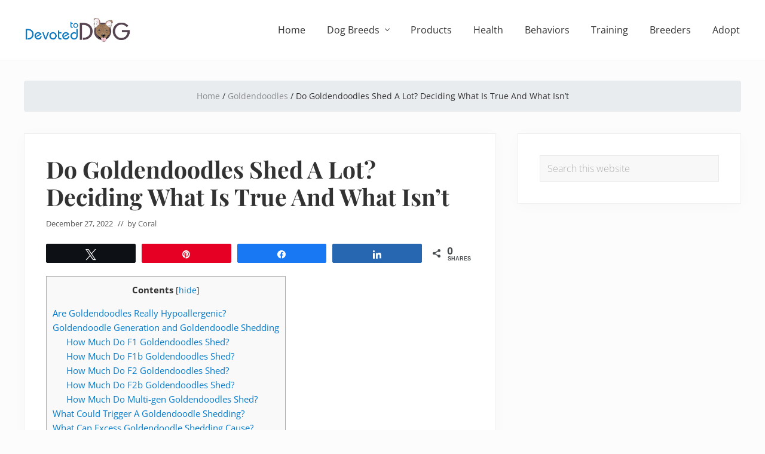

--- FILE ---
content_type: text/html; charset=UTF-8
request_url: https://devotedtodog.com/do-goldendoodles-shed-a-lot/
body_size: 21070
content:
<!DOCTYPE html>
<html lang="en-US" prefix="og: http://ogp.me/ns#">
<head >
<meta charset="UTF-8" />
<meta name="viewport" content="width=device-width, initial-scale=1" />
<title>Do Goldendoodles Shed A Lot? Deciding What Is True And What Isn’t</title>
<meta name='robots' content='max-image-preview:large' />

<!-- Social Warfare v4.5.6 https://warfareplugins.com - BEGINNING OF OUTPUT -->
<style>@font-face{font-family:"sw-icon-font";src:url(https://devotedtodog.com/wp-content/plugins/social-warfare/assets/fonts/sw-icon-font.eot?ver=4.5.6);src:url("https://devotedtodog.com/wp-content/plugins/social-warfare/assets/fonts/sw-icon-font.eot?ver=4.5.6#iefix") format("embedded-opentype"),url(https://devotedtodog.com/wp-content/plugins/social-warfare/assets/fonts/sw-icon-font.woff?ver=4.5.6) format("woff"),url(https://devotedtodog.com/wp-content/plugins/social-warfare/assets/fonts/sw-icon-font.ttf?ver=4.5.6) format("truetype"),url("https://devotedtodog.com/wp-content/plugins/social-warfare/assets/fonts/sw-icon-font.svg?ver=4.5.6#1445203416") format("svg");font-weight:400;font-style:normal;font-display:block}</style>
<!-- Social Warfare v4.5.6 https://warfareplugins.com - END OF OUTPUT -->


<!-- This site is optimized with the Yoast SEO Premium plugin v7.6.1 - https://yoast.com/wordpress/plugins/seo/ -->
<meta name="description" content="Goldendoodles aren’t completely non-shedding as most breeders claim they are. They are less likely to shed their fur, but the possibility is low to minimal."/>
<link rel="canonical" href="https://devotedtodog.com/do-goldendoodles-shed-a-lot/" />
<meta property="og:locale" content="en_US" />
<meta property="og:type" content="article" />
<meta property="og:title" content="Do Goldendoodles Shed A Lot? Deciding What Is True And What Isn’t" />
<meta property="og:description" content="Goldendoodles aren’t completely non-shedding as most breeders claim they are. They are less likely to shed their fur, but the possibility is low to minimal." />
<meta property="og:url" content="https://devotedtodog.com/do-goldendoodles-shed-a-lot/" />
<meta property="og:site_name" content="DevotedToDog.com" />
<meta property="article:author" content="https://www.facebook.com/DevotedToDOG/" />
<meta property="article:section" content="Goldendoodles" />
<meta property="article:published_time" content="2022-12-27T10:02:26-05:00" />
<meta property="article:modified_time" content="2022-12-27T10:02:43-05:00" />
<meta property="og:updated_time" content="2022-12-27T10:02:43-05:00" />
<meta property="og:image" content="https://devotedtodog.com/wp-content/uploads/2022/12/Do-Goldendoodles-Shed-a-lot.png" />
<meta property="og:image:secure_url" content="https://devotedtodog.com/wp-content/uploads/2022/12/Do-Goldendoodles-Shed-a-lot.png" />
<meta property="og:image:width" content="1000" />
<meta property="og:image:height" content="750" />
<meta property="og:image:alt" content="Do Goldendoodles Shed a lot?" />
<meta name="twitter:card" content="summary_large_image" />
<meta name="twitter:description" content="Goldendoodles aren’t completely non-shedding as most breeders claim they are. They are less likely to shed their fur, but the possibility is low to minimal." />
<meta name="twitter:title" content="Do Goldendoodles Shed A Lot? Deciding What Is True And What Isn’t" />
<meta name="twitter:image" content="https://devotedtodog.com/wp-content/uploads/2022/12/Do-Goldendoodles-Shed-a-lot.png" />
<meta name="twitter:creator" content="@DevotedToDOG" />
<script type='application/ld+json'>{"@context":"https:\/\/schema.org","@type":"Organization","url":"https:\/\/devotedtodog.com\/","sameAs":[],"@id":"https:\/\/devotedtodog.com\/#organization","name":"Devoted To DOG","logo":"https:\/\/devotedtodog.com\/wp-content\/uploads\/2018\/07\/Devoted_To_DOG_logo.png"}</script>
<!-- / Yoast SEO Premium plugin. -->

<link rel='dns-prefetch' href='//scripts.mediavine.com' />
<link rel='dns-prefetch' href='//fonts.googleapis.com' />
<link rel='dns-prefetch' href='//maxcdn.bootstrapcdn.com' />
<link rel='dns-prefetch' href='//www.googletagmanager.com' />
<link rel="alternate" type="application/rss+xml" title="DevotedToDog.com &raquo; Feed" href="https://devotedtodog.com/feed/" />
<link rel="alternate" type="application/rss+xml" title="DevotedToDog.com &raquo; Comments Feed" href="https://devotedtodog.com/comments/feed/" />
<link rel="alternate" title="oEmbed (JSON)" type="application/json+oembed" href="https://devotedtodog.com/wp-json/oembed/1.0/embed?url=https%3A%2F%2Fdevotedtodog.com%2Fdo-goldendoodles-shed-a-lot%2F" />
<link rel="alternate" title="oEmbed (XML)" type="text/xml+oembed" href="https://devotedtodog.com/wp-json/oembed/1.0/embed?url=https%3A%2F%2Fdevotedtodog.com%2Fdo-goldendoodles-shed-a-lot%2F&#038;format=xml" />
<style id='wp-img-auto-sizes-contain-inline-css' type='text/css'>img:is([sizes=auto i],[sizes^="auto," i]){contain-intrinsic-size:3000px 1500px}</style>

<link data-optimized="1" rel='stylesheet' id='social-warfare-block-css-css' href='https://devotedtodog.com/wp-content/litespeed/css/8d5f1b17be74410eebaec1f9942b894b.css?ver=f5cdf' type='text/css' media='all' />
<style id='wp-emoji-styles-inline-css' type='text/css'>img.wp-smiley,img.emoji{display:inline!important;border:none!important;box-shadow:none!important;height:1em!important;width:1em!important;margin:0 0.07em!important;vertical-align:-0.1em!important;background:none!important;padding:0!important}</style>
<link data-optimized="1" rel='stylesheet' id='wp-block-library-css' href='https://devotedtodog.com/wp-content/litespeed/css/611ff175683cf08bc663ed0a48bf546d.css?ver=7f360' type='text/css' media='all' />
<style id='global-styles-inline-css' type='text/css'>:root{--wp--preset--aspect-ratio--square:1;--wp--preset--aspect-ratio--4-3:4/3;--wp--preset--aspect-ratio--3-4:3/4;--wp--preset--aspect-ratio--3-2:3/2;--wp--preset--aspect-ratio--2-3:2/3;--wp--preset--aspect-ratio--16-9:16/9;--wp--preset--aspect-ratio--9-16:9/16;--wp--preset--color--black:#000000;--wp--preset--color--cyan-bluish-gray:#abb8c3;--wp--preset--color--white:#ffffff;--wp--preset--color--pale-pink:#f78da7;--wp--preset--color--vivid-red:#cf2e2e;--wp--preset--color--luminous-vivid-orange:#ff6900;--wp--preset--color--luminous-vivid-amber:#fcb900;--wp--preset--color--light-green-cyan:#7bdcb5;--wp--preset--color--vivid-green-cyan:#00d084;--wp--preset--color--pale-cyan-blue:#8ed1fc;--wp--preset--color--vivid-cyan-blue:#0693e3;--wp--preset--color--vivid-purple:#9b51e0;--wp--preset--gradient--vivid-cyan-blue-to-vivid-purple:linear-gradient(135deg,rgb(6,147,227) 0%,rgb(155,81,224) 100%);--wp--preset--gradient--light-green-cyan-to-vivid-green-cyan:linear-gradient(135deg,rgb(122,220,180) 0%,rgb(0,208,130) 100%);--wp--preset--gradient--luminous-vivid-amber-to-luminous-vivid-orange:linear-gradient(135deg,rgb(252,185,0) 0%,rgb(255,105,0) 100%);--wp--preset--gradient--luminous-vivid-orange-to-vivid-red:linear-gradient(135deg,rgb(255,105,0) 0%,rgb(207,46,46) 100%);--wp--preset--gradient--very-light-gray-to-cyan-bluish-gray:linear-gradient(135deg,rgb(238,238,238) 0%,rgb(169,184,195) 100%);--wp--preset--gradient--cool-to-warm-spectrum:linear-gradient(135deg,rgb(74,234,220) 0%,rgb(151,120,209) 20%,rgb(207,42,186) 40%,rgb(238,44,130) 60%,rgb(251,105,98) 80%,rgb(254,248,76) 100%);--wp--preset--gradient--blush-light-purple:linear-gradient(135deg,rgb(255,206,236) 0%,rgb(152,150,240) 100%);--wp--preset--gradient--blush-bordeaux:linear-gradient(135deg,rgb(254,205,165) 0%,rgb(254,45,45) 50%,rgb(107,0,62) 100%);--wp--preset--gradient--luminous-dusk:linear-gradient(135deg,rgb(255,203,112) 0%,rgb(199,81,192) 50%,rgb(65,88,208) 100%);--wp--preset--gradient--pale-ocean:linear-gradient(135deg,rgb(255,245,203) 0%,rgb(182,227,212) 50%,rgb(51,167,181) 100%);--wp--preset--gradient--electric-grass:linear-gradient(135deg,rgb(202,248,128) 0%,rgb(113,206,126) 100%);--wp--preset--gradient--midnight:linear-gradient(135deg,rgb(2,3,129) 0%,rgb(40,116,252) 100%);--wp--preset--font-size--small:13px;--wp--preset--font-size--medium:20px;--wp--preset--font-size--large:36px;--wp--preset--font-size--x-large:42px;--wp--preset--spacing--20:0.44rem;--wp--preset--spacing--30:0.67rem;--wp--preset--spacing--40:1rem;--wp--preset--spacing--50:1.5rem;--wp--preset--spacing--60:2.25rem;--wp--preset--spacing--70:3.38rem;--wp--preset--spacing--80:5.06rem;--wp--preset--shadow--natural:6px 6px 9px rgba(0, 0, 0, 0.2);--wp--preset--shadow--deep:12px 12px 50px rgba(0, 0, 0, 0.4);--wp--preset--shadow--sharp:6px 6px 0px rgba(0, 0, 0, 0.2);--wp--preset--shadow--outlined:6px 6px 0px -3px rgb(255, 255, 255), 6px 6px rgb(0, 0, 0);--wp--preset--shadow--crisp:6px 6px 0px rgb(0, 0, 0)}:where(.is-layout-flex){gap:.5em}:where(.is-layout-grid){gap:.5em}body .is-layout-flex{display:flex}.is-layout-flex{flex-wrap:wrap;align-items:center}.is-layout-flex>:is(*,div){margin:0}body .is-layout-grid{display:grid}.is-layout-grid>:is(*,div){margin:0}:where(.wp-block-columns.is-layout-flex){gap:2em}:where(.wp-block-columns.is-layout-grid){gap:2em}:where(.wp-block-post-template.is-layout-flex){gap:1.25em}:where(.wp-block-post-template.is-layout-grid){gap:1.25em}.has-black-color{color:var(--wp--preset--color--black)!important}.has-cyan-bluish-gray-color{color:var(--wp--preset--color--cyan-bluish-gray)!important}.has-white-color{color:var(--wp--preset--color--white)!important}.has-pale-pink-color{color:var(--wp--preset--color--pale-pink)!important}.has-vivid-red-color{color:var(--wp--preset--color--vivid-red)!important}.has-luminous-vivid-orange-color{color:var(--wp--preset--color--luminous-vivid-orange)!important}.has-luminous-vivid-amber-color{color:var(--wp--preset--color--luminous-vivid-amber)!important}.has-light-green-cyan-color{color:var(--wp--preset--color--light-green-cyan)!important}.has-vivid-green-cyan-color{color:var(--wp--preset--color--vivid-green-cyan)!important}.has-pale-cyan-blue-color{color:var(--wp--preset--color--pale-cyan-blue)!important}.has-vivid-cyan-blue-color{color:var(--wp--preset--color--vivid-cyan-blue)!important}.has-vivid-purple-color{color:var(--wp--preset--color--vivid-purple)!important}.has-black-background-color{background-color:var(--wp--preset--color--black)!important}.has-cyan-bluish-gray-background-color{background-color:var(--wp--preset--color--cyan-bluish-gray)!important}.has-white-background-color{background-color:var(--wp--preset--color--white)!important}.has-pale-pink-background-color{background-color:var(--wp--preset--color--pale-pink)!important}.has-vivid-red-background-color{background-color:var(--wp--preset--color--vivid-red)!important}.has-luminous-vivid-orange-background-color{background-color:var(--wp--preset--color--luminous-vivid-orange)!important}.has-luminous-vivid-amber-background-color{background-color:var(--wp--preset--color--luminous-vivid-amber)!important}.has-light-green-cyan-background-color{background-color:var(--wp--preset--color--light-green-cyan)!important}.has-vivid-green-cyan-background-color{background-color:var(--wp--preset--color--vivid-green-cyan)!important}.has-pale-cyan-blue-background-color{background-color:var(--wp--preset--color--pale-cyan-blue)!important}.has-vivid-cyan-blue-background-color{background-color:var(--wp--preset--color--vivid-cyan-blue)!important}.has-vivid-purple-background-color{background-color:var(--wp--preset--color--vivid-purple)!important}.has-black-border-color{border-color:var(--wp--preset--color--black)!important}.has-cyan-bluish-gray-border-color{border-color:var(--wp--preset--color--cyan-bluish-gray)!important}.has-white-border-color{border-color:var(--wp--preset--color--white)!important}.has-pale-pink-border-color{border-color:var(--wp--preset--color--pale-pink)!important}.has-vivid-red-border-color{border-color:var(--wp--preset--color--vivid-red)!important}.has-luminous-vivid-orange-border-color{border-color:var(--wp--preset--color--luminous-vivid-orange)!important}.has-luminous-vivid-amber-border-color{border-color:var(--wp--preset--color--luminous-vivid-amber)!important}.has-light-green-cyan-border-color{border-color:var(--wp--preset--color--light-green-cyan)!important}.has-vivid-green-cyan-border-color{border-color:var(--wp--preset--color--vivid-green-cyan)!important}.has-pale-cyan-blue-border-color{border-color:var(--wp--preset--color--pale-cyan-blue)!important}.has-vivid-cyan-blue-border-color{border-color:var(--wp--preset--color--vivid-cyan-blue)!important}.has-vivid-purple-border-color{border-color:var(--wp--preset--color--vivid-purple)!important}.has-vivid-cyan-blue-to-vivid-purple-gradient-background{background:var(--wp--preset--gradient--vivid-cyan-blue-to-vivid-purple)!important}.has-light-green-cyan-to-vivid-green-cyan-gradient-background{background:var(--wp--preset--gradient--light-green-cyan-to-vivid-green-cyan)!important}.has-luminous-vivid-amber-to-luminous-vivid-orange-gradient-background{background:var(--wp--preset--gradient--luminous-vivid-amber-to-luminous-vivid-orange)!important}.has-luminous-vivid-orange-to-vivid-red-gradient-background{background:var(--wp--preset--gradient--luminous-vivid-orange-to-vivid-red)!important}.has-very-light-gray-to-cyan-bluish-gray-gradient-background{background:var(--wp--preset--gradient--very-light-gray-to-cyan-bluish-gray)!important}.has-cool-to-warm-spectrum-gradient-background{background:var(--wp--preset--gradient--cool-to-warm-spectrum)!important}.has-blush-light-purple-gradient-background{background:var(--wp--preset--gradient--blush-light-purple)!important}.has-blush-bordeaux-gradient-background{background:var(--wp--preset--gradient--blush-bordeaux)!important}.has-luminous-dusk-gradient-background{background:var(--wp--preset--gradient--luminous-dusk)!important}.has-pale-ocean-gradient-background{background:var(--wp--preset--gradient--pale-ocean)!important}.has-electric-grass-gradient-background{background:var(--wp--preset--gradient--electric-grass)!important}.has-midnight-gradient-background{background:var(--wp--preset--gradient--midnight)!important}.has-small-font-size{font-size:var(--wp--preset--font-size--small)!important}.has-medium-font-size{font-size:var(--wp--preset--font-size--medium)!important}.has-large-font-size{font-size:var(--wp--preset--font-size--large)!important}.has-x-large-font-size{font-size:var(--wp--preset--font-size--x-large)!important}</style>

<style id='classic-theme-styles-inline-css' type='text/css'>
/*! This file is auto-generated */
.wp-block-button__link{color:#fff;background-color:#32373c;border-radius:9999px;box-shadow:none;text-decoration:none;padding:calc(.667em + 2px) calc(1.333em + 2px);font-size:1.125em}.wp-block-file__button{background:#32373c;color:#fff;text-decoration:none}</style>
<link data-optimized="1" rel='stylesheet' id='toc-screen-css' href='https://devotedtodog.com/wp-content/litespeed/css/e71a4be5a0e7c6b65e0e36c3a623c2c4.css?ver=53cb8' type='text/css' media='all' />
<link data-optimized="1" rel='stylesheet' id='social_warfare-css' href='https://devotedtodog.com/wp-content/litespeed/css/d43d62f400bb2f37f29fc5fee3686f48.css?ver=1232f' type='text/css' media='all' />
<link data-optimized="1" rel='stylesheet' id='maitheme-google-fonts-css' href='https://devotedtodog.com/wp-content/litespeed/css/6a7c0d24b14b34b79461d892e80f4e66.css?ver=f4e66' type='text/css' media='all' />
<link data-optimized="1" rel='stylesheet' id='font-awesome-css' href='https://devotedtodog.com/wp-content/litespeed/css/62a349ec76242a7e6ea523ec76e22994.css?ver=22994' type='text/css' media='all' />
<link data-optimized="1" rel='stylesheet' id='mai-theme-engine-css' href='https://devotedtodog.com/wp-content/litespeed/css/a64b7f4979a7b17e2a36062b3ef72c1e.css?ver=05f6f' type='text/css' media='all' />
<link data-optimized="1" rel='stylesheet' id='flexington-css' href='https://devotedtodog.com/wp-content/litespeed/css/d205e4a73dea1193c1a1e5192fc6e9ee.css?ver=6e006' type='text/css' media='all' />
<link data-optimized="1" rel='stylesheet' id='tablepress-default-css' href='https://devotedtodog.com/wp-content/litespeed/css/dd253547beeeccf32ad19cd9da1e58b7.css?ver=03369' type='text/css' media='all' />
<link data-optimized="1" rel='stylesheet' id='mai-lifestyle-pro-css' href='https://devotedtodog.com/wp-content/litespeed/css/da8aa024a15e9cf468326c5bd08057d7.css?ver=9079f' type='text/css' media='all' />
<script type="text/javascript" async="async" fetchpriority="high" data-noptimize="1" data-cfasync="false" src="https://scripts.mediavine.com/tags/devoted-to-dog.js?ver=6.9" id="mv-script-wrapper-js"></script>
<script type="9ed455a759ae080407100829-text/javascript" src="https://devotedtodog.com/wp-includes/js/jquery/jquery.min.js?ver=3.7.1" id="jquery-core-js"></script>
<script data-optimized="1" type="9ed455a759ae080407100829-text/javascript" src="https://devotedtodog.com/wp-content/litespeed/js/1e308dea144e7b3ba6f45a7d7eb20710.js?ver=7ef0a" id="jquery-migrate-js"></script>
<link rel="https://api.w.org/" href="https://devotedtodog.com/wp-json/" /><link rel="alternate" title="JSON" type="application/json" href="https://devotedtodog.com/wp-json/wp/v2/posts/6711" /><link rel="EditURI" type="application/rsd+xml" title="RSD" href="https://devotedtodog.com/xmlrpc.php?rsd" />
<meta name="generator" content="WordPress 6.9" />
<link rel='shortlink' href='https://devotedtodog.com/?p=6711' />
<meta name="generator" content="Site Kit by Google 1.170.0" /><link rel="pingback" href="https://devotedtodog.com/xmlrpc.php" />
<meta name="p:domain_verify" content="bddd61962489ed5253a3ed7f1a77da8f"/>
<!-- Google tag (gtag.js) -->
<script async src="https://www.googletagmanager.com/gtag/js?id=G-5B8VXF8HXR" type="9ed455a759ae080407100829-text/javascript"></script>
<script type="9ed455a759ae080407100829-text/javascript">
  window.dataLayer = window.dataLayer || [];
  function gtag(){dataLayer.push(arguments);}
  gtag('js', new Date());
  // If you use consent/cookie banner, set/update consent appropriately.
  gtag('config', 'G-5B8VXF8HXR');
</script>
<style>:root{--header-spacer:0;--text-title:100%;--logo-width:180px;--logo-shrink-width:125px;--logo-margin-top:24px;--logo-margin-bottom:24px}.site-title.has-text-title a{font-size:var(--text-title)}@media only screen and (min-width:769px){.site-title a{margin-top:var(--logo-margin-top);margin-bottom:var(--logo-margin-bottom)}.custom-logo-link{max-width:var(--logo-width)}}@media only screen and (max-width:768px){.site-title a{margin-top:4px;margin-bottom:4px}.custom-logo-link{max-width:var(--logo-shrink-width)}}</style><style>@media only screen and (max-width:768px){.header-before,.header-left,.header-right,.nav-primary,.nav-secondary{display:none}.mai-toggle{display:block}}</style>
<!-- BEGIN Clicky Analytics v2.2.4 Tracking - https://wordpress.org/plugins/clicky-analytics/ -->
<script data-optimized="1" type="9ed455a759ae080407100829-text/javascript">var clicky_custom=clicky_custom||{};clicky_custom.outbound_pattern=['/go/','/out/']</script>

<script data-optimized="1" async src="https://devotedtodog.com/wp-content/litespeed/js/7c88ee5162088681479387e9497d12c4.js?ver=d12c4" type="9ed455a759ae080407100829-text/javascript"></script>

<!-- END Clicky Analytics v2.2.4 Tracking -->

<link rel="icon" href="https://devotedtodog.com/wp-content/uploads/2018/07/Devoted_to_DOG-80x80.png" sizes="32x32" />
<link rel="icon" href="https://devotedtodog.com/wp-content/uploads/2018/07/Devoted_to_DOG-300x300.png" sizes="192x192" />
<link rel="apple-touch-icon" href="https://devotedtodog.com/wp-content/uploads/2018/07/Devoted_to_DOG-300x300.png" />
<meta name="msapplication-TileImage" content="https://devotedtodog.com/wp-content/uploads/2018/07/Devoted_to_DOG-300x300.png" />
		<style type="text/css" id="wp-custom-css">.author-box .avatar{border-radius:0%;max-width:123px;margin-right:15px}.content .author-box{background:#C3E8F9}body{font-weight:400}.to-top{display:inline-block;height:40px;width:40px;position:fixed;bottom:70px;right:10px;box-shadow:0 0 10px rgb(0 0 0 / .05);overflow:hidden;text-indent:100%;white-space:nowrap;background:#0378c4 url(/wp-content/uploads/to-top.svg) no-repeat center 50%;visibility:hidden;opacity:0;-webkit-transition:all .3s;-moz-transition:all .3s;transition:all .3s;z-index:99999}.to-top.top-is-visible{visibility:visible;opacity:1}.to-top.top-fade-out{opacity:.6}.no-touch .to-top:hover{background-color:#e86256;opacity:1}@media only screen and (min-width:768px){.to-top{right:20px;bottom:20px}}@media only screen and (min-width:1024px){.to-top{height:40px;width:40px;right:30px;bottom:30px}}.genesis-nav-menu .menu-item.current-menu-item a{background:#0378c4!important;color:#fff!important;border-radius:40px}.nav-header .sub-menu a:hover{color:#fff;background-color:#0378c4}.nav-header .sub-menu li{font-size:17px}.custom-top-post{width:100%;max-width:1248px;text-align:center;color:#f60;font-style:italic;margin-bottom:-20px}.breadcrumb{padding:15px 0;margin-bottom:1rem;list-style:none;background-color:#e9ecef;border-radius:.25rem;text-align:center;font-size:14px;margin-top:2.4em}span#top-post{font-weight:700;font-style:italic;font-size:13px}</style>
		</head>
<body data-rsssl=1 class="wp-singular post-template-default single single-post postid-6711 single-format-standard wp-custom-logo wp-theme-genesis wp-child-theme-mai-lifestyle-pro header-full-width content-sidebar genesis-breadcrumbs-visible genesis-footer-widgets-visible has-standard-menu singular no-js text-md has-sidebar has-one-sidebar" itemscope itemtype="https://schema.org/WebPage">	<script type="9ed455a759ae080407100829-text/javascript">(function(){var c=document.body.classList;c.remove('no-js');c.add('js')})()</script>
	<a href="#" class="to-top" title="Back To Top">Top</a><div class="site-container"><ul class="genesis-skip-link"><li><a href="#mai-toggle" class="screen-reader-shortcut"> Menu</a></li><li><a href="#genesis-nav-header-right" class="screen-reader-shortcut"> Skip to right header navigation</a></li><li><a href="#genesis-content" class="screen-reader-shortcut"> Skip to main content</a></li><li><a href="#genesis-nav-secondary" class="screen-reader-shortcut"> Skip to secondary navigation</a></li><li><a href="#genesis-sidebar-primary" class="screen-reader-shortcut"> Skip to primary sidebar</a></li><li><a href="#genesis-footer-widgets" class="screen-reader-shortcut"> Skip to footer</a></li></ul><span id="header-trigger-wrap"><span id="header-trigger"></span></span><header class="site-header has-header-right" itemscope itemtype="https://schema.org/WPHeader"><div class="wrap"><div class="site-header-row row middle-xs between-xs"><div class="title-area col col-xs-auto start-xs"><p class="site-title" itemprop="headline"><a href="https://devotedtodog.com/" class="custom-logo-link" rel="home"><img data-lazyloaded="1" src="[data-uri]" width="332" height="81" data-src="https://devotedtodog.com/wp-content/uploads/2018/12/DevotedToDOG.com-Logo.png" class="custom-logo" alt="DevotedToDOG.com Logo" decoding="async" data-srcset="https://devotedtodog.com/wp-content/uploads/2018/12/DevotedToDOG.com-Logo.png 332w, https://devotedtodog.com/wp-content/uploads/2018/12/DevotedToDOG.com-Logo-300x73.png 300w" data-sizes="(max-width: 332px) 100vw, 332px" /><noscript><img width="332" height="81" src="https://devotedtodog.com/wp-content/uploads/2018/12/DevotedToDOG.com-Logo.png" class="custom-logo" alt="DevotedToDOG.com Logo" decoding="async" srcset="https://devotedtodog.com/wp-content/uploads/2018/12/DevotedToDOG.com-Logo.png 332w, https://devotedtodog.com/wp-content/uploads/2018/12/DevotedToDOG.com-Logo-300x73.png 300w" sizes="(max-width: 332px) 100vw, 332px" /></noscript></a></p><p class="site-description screen-reader-text" itemprop="description">The Golden Retriever Owner’s Complete Guide</p></div><div class="header-right col col-xs text-xs-right"><nav class="nav-header_right" id="genesis-nav-header-right"><ul id="menu-header-right-menu" class="nav-header menu genesis-nav-menu js-superfish"><li id="menu-item-1108" class="menu-item menu-item-type-post_type menu-item-object-page menu-item-home menu-item-1108"><a href="https://devotedtodog.com/" itemprop="url"><span itemprop="name">Home</span></a></li>
<li id="menu-item-5771" class="menu-item menu-item-type-custom menu-item-object-custom menu-item-has-children menu-item-5771"><a href="#" itemprop="url"><span itemprop="name">Dog Breeds</span></a>
<ul class="sub-menu">
	<li id="menu-item-1829" class="menu-item menu-item-type-taxonomy menu-item-object-category menu-item-1829"><a href="https://devotedtodog.com/golden-retriever/" itemprop="url"><span itemprop="name">Golden Retrievers</span></a></li>
	<li id="menu-item-4910" class="menu-item menu-item-type-taxonomy menu-item-object-category menu-item-4910"><a href="https://devotedtodog.com/golden-retriever-mixes/" itemprop="url"><span itemprop="name">Golden Retriever Mixes</span></a></li>
	<li id="menu-item-3990" class="menu-item menu-item-type-taxonomy menu-item-object-category menu-item-3990"><a href="https://devotedtodog.com/labrador-retriever/" itemprop="url"><span itemprop="name">Labrador Retrievers</span></a></li>
	<li id="menu-item-3991" class="menu-item menu-item-type-taxonomy menu-item-object-category current-post-ancestor current-menu-parent current-post-parent menu-item-3991"><a href="https://devotedtodog.com/goldendoodles/" itemprop="url"><span itemprop="name">Goldendoodles</span></a></li>
	<li id="menu-item-4908" class="menu-item menu-item-type-taxonomy menu-item-object-category menu-item-4908"><a href="https://devotedtodog.com/bernese-mountain-dog/" itemprop="url"><span itemprop="name">Bernese Mountain Dog</span></a></li>
	<li id="menu-item-5156" class="menu-item menu-item-type-taxonomy menu-item-object-category menu-item-5156"><a href="https://devotedtodog.com/bernedoodle/" itemprop="url"><span itemprop="name">Bernedoodles</span></a></li>
</ul>
</li>
<li id="menu-item-1325" class="menu-item menu-item-type-taxonomy menu-item-object-category menu-item-1325"><a href="https://devotedtodog.com/dog-products/" itemprop="url"><span itemprop="name">Products</span></a></li>
<li id="menu-item-1826" class="menu-item menu-item-type-taxonomy menu-item-object-category menu-item-1826"><a href="https://devotedtodog.com/health/" itemprop="url"><span itemprop="name">Health</span></a></li>
<li id="menu-item-7066" class="menu-item menu-item-type-taxonomy menu-item-object-category menu-item-7066"><a href="https://devotedtodog.com/behaviors/" itemprop="url"><span itemprop="name">Behaviors</span></a></li>
<li id="menu-item-1828" class="menu-item menu-item-type-taxonomy menu-item-object-category menu-item-1828"><a href="https://devotedtodog.com/training/" itemprop="url"><span itemprop="name">Training</span></a></li>
<li id="menu-item-3992" class="menu-item menu-item-type-taxonomy menu-item-object-category menu-item-3992"><a href="https://devotedtodog.com/breeders/" itemprop="url"><span itemprop="name">Breeders</span></a></li>
<li id="menu-item-1326" class="menu-item menu-item-type-taxonomy menu-item-object-category menu-item-1326"><a href="https://devotedtodog.com/adopt/" itemprop="url"><span itemprop="name">Adopt</span></a></li>
</ul></nav></div></div><div id="mai-menu" class="mai-menu"><div class="mai-menu-outer"><div class="mai-menu-inner"><form class="search-form" method="get" action="https://devotedtodog.com/" role="search" itemprop="potentialAction" itemscope itemtype="https://schema.org/SearchAction"><label class="search-form-label screen-reader-text" for="searchform-2">Search this website</label><input class="search-form-input" type="search" name="s" id="searchform-2" placeholder="Search this website" itemprop="query-input"><input class="search-form-submit" type="submit" value="Search"><meta content="https://devotedtodog.com/?s={s}" itemprop="target"></form><div class="menu-header-right-menu-container"><ul id="menu-header-right-menu-1" class="nav-header menu"><li class="menu-item menu-item-type-post_type menu-item-object-page menu-item-home menu-item-1108"><a href="https://devotedtodog.com/" itemprop="url">Home</a></li>
<li class="menu-item menu-item-type-custom menu-item-object-custom menu-item-has-children menu-item-5771"><a href="#" itemprop="url">Dog Breeds</a>
<ul class="sub-menu">
	<li class="menu-item menu-item-type-taxonomy menu-item-object-category menu-item-1829"><a href="https://devotedtodog.com/golden-retriever/" itemprop="url">Golden Retrievers</a></li>
	<li class="menu-item menu-item-type-taxonomy menu-item-object-category menu-item-4910"><a href="https://devotedtodog.com/golden-retriever-mixes/" itemprop="url">Golden Retriever Mixes</a></li>
	<li class="menu-item menu-item-type-taxonomy menu-item-object-category menu-item-3990"><a href="https://devotedtodog.com/labrador-retriever/" itemprop="url">Labrador Retrievers</a></li>
	<li class="menu-item menu-item-type-taxonomy menu-item-object-category current-post-ancestor current-menu-parent current-post-parent menu-item-3991"><a href="https://devotedtodog.com/goldendoodles/" itemprop="url">Goldendoodles</a></li>
	<li class="menu-item menu-item-type-taxonomy menu-item-object-category menu-item-4908"><a href="https://devotedtodog.com/bernese-mountain-dog/" itemprop="url">Bernese Mountain Dog</a></li>
	<li class="menu-item menu-item-type-taxonomy menu-item-object-category menu-item-5156"><a href="https://devotedtodog.com/bernedoodle/" itemprop="url">Bernedoodles</a></li>
</ul>
</li>
<li class="menu-item menu-item-type-taxonomy menu-item-object-category menu-item-1325"><a href="https://devotedtodog.com/dog-products/" itemprop="url">Products</a></li>
<li class="menu-item menu-item-type-taxonomy menu-item-object-category menu-item-1826"><a href="https://devotedtodog.com/health/" itemprop="url">Health</a></li>
<li class="menu-item menu-item-type-taxonomy menu-item-object-category menu-item-7066"><a href="https://devotedtodog.com/behaviors/" itemprop="url">Behaviors</a></li>
<li class="menu-item menu-item-type-taxonomy menu-item-object-category menu-item-1828"><a href="https://devotedtodog.com/training/" itemprop="url">Training</a></li>
<li class="menu-item menu-item-type-taxonomy menu-item-object-category menu-item-3992"><a href="https://devotedtodog.com/breeders/" itemprop="url">Breeders</a></li>
<li class="menu-item menu-item-type-taxonomy menu-item-object-category menu-item-1326"><a href="https://devotedtodog.com/adopt/" itemprop="url">Adopt</a></li>
</ul></div><div class="menu-footer-menu-container"><ul id="menu-footer-menu" class="menu"><li id="menu-item-49" class="menu-item menu-item-type-post_type menu-item-object-page menu-item-49"><a href="https://devotedtodog.com/about/" itemprop="url">About</a></li>
<li id="menu-item-50" class="menu-item menu-item-type-post_type menu-item-object-page menu-item-50"><a href="https://devotedtodog.com/contact/" itemprop="url">Contact</a></li>
<li id="menu-item-53" class="menu-item menu-item-type-post_type menu-item-object-page menu-item-privacy-policy menu-item-53"><a rel="privacy-policy" href="https://devotedtodog.com/privacy-policy/" itemprop="url">Privacy Policy</a></li>
<li id="menu-item-52" class="menu-item menu-item-type-post_type menu-item-object-page menu-item-52"><a href="https://devotedtodog.com/terms-of-services/" itemprop="url">Terms of Services</a></li>
<li id="menu-item-51" class="menu-item menu-item-type-post_type menu-item-object-page menu-item-51"><a href="https://devotedtodog.com/affiliate-disclosure/" itemprop="url">Affiliate Disclosure</a></li>
</ul></div></div></div></div></div></header><div class="site-inner"><div class="breadcrumb"><span xmlns:v="http://rdf.data-vocabulary.org/#"><span typeof="v:Breadcrumb"><a href="https://devotedtodog.com/" rel="v:url" property="v:title">Home</a> / <span rel="v:child" typeof="v:Breadcrumb"><a href="https://devotedtodog.com/goldendoodles/" rel="v:url" property="v:title">Goldendoodles</a> / <span class="breadcrumb_last">Do Goldendoodles Shed A Lot? Deciding What Is True And What Isn’t</span></span></span></span></div><div class="content-sidebar-wrap has-boxed-children"><main class="content" id="genesis-content"><article class="post-6711 post type-post status-publish format-standard has-post-thumbnail category-goldendoodles mv-content-wrapper entry boxed" aria-label="Do Goldendoodles Shed A Lot? Deciding What Is True And What Isn’t" itemscope itemtype="https://schema.org/CreativeWork"><header class="entry-header"><h1 class="entry-title" itemprop="headline">Do Goldendoodles Shed A Lot? Deciding What Is True And What Isn’t</h1>
<p class="entry-meta"><time class="entry-time" itemprop="datePublished" datetime="2022-12-27T10:02:26-05:00">December 27, 2022</time> <span class="entry-author" itemprop="author" itemscope itemtype="https://schema.org/Person">//&nbsp;&nbsp;by&nbsp;<a href="https://devotedtodog.com/author/coral-drake/" class="entry-author-link" rel="author" itemprop="url"><span class="entry-author-name" itemprop="name">Coral</span></a></span> </p></header><div class="entry-content" itemprop="text"><div class="swp_social_panel swp_horizontal_panel swp_flat_fresh  swp_default_full_color swp_individual_full_color swp_other_full_color scale-100  scale-" data-min-width="1100" data-float-color="#ffffff" data-float="none" data-float-mobile="none" data-transition="slide" data-post-id="6711" ><div class="nc_tweetContainer swp_share_button swp_twitter" data-network="twitter"><a class="nc_tweet swp_share_link" rel="nofollow noreferrer noopener" target="_blank" href="https://twitter.com/intent/tweet?text=Do+Goldendoodles+Shed+A+Lot%3F+Deciding+What+Is+True+And+What+Isn%E2%80%99t&url=https%3A%2F%2Fdevotedtodog.com%2Fdo-goldendoodles-shed-a-lot%2F" data-link="https://twitter.com/intent/tweet?text=Do+Goldendoodles+Shed+A+Lot%3F+Deciding+What+Is+True+And+What+Isn%E2%80%99t&url=https%3A%2F%2Fdevotedtodog.com%2Fdo-goldendoodles-shed-a-lot%2F"><span class="swp_count swp_hide"><span class="iconFiller"><span class="spaceManWilly"><i class="sw swp_twitter_icon"></i><span class="swp_share">Tweet</span></span></span></span></a></div><div class="nc_tweetContainer swp_share_button swp_pinterest" data-network="pinterest"><a rel="nofollow noreferrer noopener" class="nc_tweet swp_share_link noPop" href="https://pinterest.com/pin/create/button/?url=https%3A%2F%2Fdevotedtodog.com%2Fdo-goldendoodles-shed-a-lot%2F" onClick="if (!window.__cfRLUnblockHandlers) return false; event.preventDefault(); 
							var e=document.createElement('script');
							e.setAttribute('type','text/javascript');
							e.setAttribute('charset','UTF-8');
							e.setAttribute('src','//assets.pinterest.com/js/pinmarklet.js?r='+Math.random()*99999999);
							document.body.appendChild(e);
						" data-cf-modified-9ed455a759ae080407100829-=""><span class="swp_count swp_hide"><span class="iconFiller"><span class="spaceManWilly"><i class="sw swp_pinterest_icon"></i><span class="swp_share">Pin</span></span></span></span></a></div><div class="nc_tweetContainer swp_share_button swp_facebook" data-network="facebook"><a class="nc_tweet swp_share_link" rel="nofollow noreferrer noopener" target="_blank" href="https://www.facebook.com/share.php?u=https%3A%2F%2Fdevotedtodog.com%2Fdo-goldendoodles-shed-a-lot%2F" data-link="https://www.facebook.com/share.php?u=https%3A%2F%2Fdevotedtodog.com%2Fdo-goldendoodles-shed-a-lot%2F"><span class="swp_count swp_hide"><span class="iconFiller"><span class="spaceManWilly"><i class="sw swp_facebook_icon"></i><span class="swp_share">Share</span></span></span></span></a></div><div class="nc_tweetContainer swp_share_button swp_linkedin" data-network="linkedin"><a class="nc_tweet swp_share_link" rel="nofollow noreferrer noopener" target="_blank" href="https://www.linkedin.com/cws/share?url=https%3A%2F%2Fdevotedtodog.com%2Fdo-goldendoodles-shed-a-lot%2F" data-link="https://www.linkedin.com/cws/share?url=https%3A%2F%2Fdevotedtodog.com%2Fdo-goldendoodles-shed-a-lot%2F"><span class="swp_count swp_hide"><span class="iconFiller"><span class="spaceManWilly"><i class="sw swp_linkedin_icon"></i><span class="swp_share">Share</span></span></span></span></a></div><div class="nc_tweetContainer swp_share_button total_shares total_sharesalt" ><span class="swp_count ">0 <span class="swp_label">Shares</span></span></div></div><div id="toc_container" class="no_bullets"><p class="toc_title">Contents</p><ul class="toc_list"><li><a href="#Are_Goldendoodles_Really_Hypoallergenic">Are Goldendoodles Really Hypoallergenic?</a></li><li><a href="#Goldendoodle_Generation_and_Goldendoodle_Shedding">Goldendoodle Generation and Goldendoodle Shedding</a><ul><li><a href="#How_Much_Do_F1_Goldendoodles_Shed">How Much Do F1 Goldendoodles Shed?</a></li><li><a href="#How_Much_Do_F1b_Goldendoodles_Shed">How Much Do F1b Goldendoodles Shed?</a></li><li><a href="#How_Much_Do_F2_Goldendoodles_Shed">How Much Do F2 Goldendoodles Shed?</a></li><li><a href="#How_Much_Do_F2b_Goldendoodles_Shed">How Much Do F2b Goldendoodles Shed?</a></li><li><a href="#How_Much_Do_Multi-gen_Goldendoodles_Shed">How Much Do Multi-gen Goldendoodles Shed?</a></li></ul></li><li><a href="#What_Could_Trigger_A_Goldendoodle_Shedding">What Could Trigger A Goldendoodle Shedding?</a></li><li><a href="#What_Can_Excess_Goldendoodle_Shedding_Cause">What Can Excess Goldendoodle Shedding Cause?</a></li><li><a href="#How_To_Manage_Goldendoodle_Shedding">How To Manage Goldendoodle Shedding</a></li><li><a href="#FAQs">FAQs</a><ul><li><a href="#How_often_do_Goldendoodles_need_to_be_groomed">How often do Goldendoodles need to be groomed?</a></li><li><a href="#When_do_Goldendoodles_shed_their_puppy_coat">When do Goldendoodles shed their puppy coat?</a></li></ul></li><li><a href="#Conclusion">Conclusion</a></li></ul></div>
<p>The Goldendoodle is an incredible family pet and companion. The beautiful puppy often comes with a desirable coat, lots of playful energy, and a big heart with love in it. They are obtained from breeding a Golden Retriever with a Poodle and they inherit a lot of traits from both parents.</p>
<p>From our previous article on the <a href="https://devotedtodog.com/golden-retriever-poodle-mix/" target="_blank" rel="noopener">Goldendoodle breed profile</a>, we certainly know that it is possible for a Goldendoodle to shed its fur. This article attempts to dive further into Goldendoodle shedding.</p>
<p>We would cover all you need to know about Goldendoodle shedding propensity. What are the chances that your Goldendoodle would shed, and how Goldendoodle generation affects the overall shedding of your Goldendoodle puppy? With that being said, get comfortable and do ensure you read this article till the very end.</p>
<blockquote><p><span style="color: #008000;"><strong>Do Goldendoodles shed a lot?</strong></span></p>
<p><span style="color: #008000;"><strong>Goldendoodles aren’t completely non-shedding as most breeders claim they are. They are less likely to shed their fur, but the possibility is low to minimal. How much fur they shed depends on a few factors like their breed generation and <a href="https://devotedtodog.com/goldendoodle-coat-types/" target="_blank" rel="noopener">coat types</a>. </strong></span></p></blockquote>
<h2><span id="Are_Goldendoodles_Really_Hypoallergenic"><strong><span style="color: #008000;">Are Goldendoodles Really Hypoallergenic?</span></strong></span></h2>
<p>The answer is yes., most Goldendoodles are hypoallergenic, but that does not mean that they are non-shedding as most breeders of the designer dog breed claim they are. In fact, it is impossible for a dog to be completely non-shedding, except the dog doesn’t come with fur, which would be weird.</p>
<p>Goldendoodles are better than the average dog when it comes to shedding as they are often classified as hypoallergenic dogs. What this means is that the Goldendoodle dog is <strong>less likely</strong> to cause an allergic reaction in people who might be suffering from dog hair allergies. The keywords to knot there are ‘less likely’.</p>
<p>So it is still possible to suffer an allergic reaction while having a Goldendoodle but the chances could be pretty slim depending on the shedding propensity of the Goldendoodle in question. Factors like Goldendoodle generation, stress, and some other factors can affect how much and how often a Goldendoodle sheds its fur. Let&#8217;s look at a few of them.</p>
<h2><span id="Goldendoodle_Generation_and_Goldendoodle_Shedding"><strong><span style="color: #008000;">Goldendoodle Generation and Goldendoodle Shedding</span></strong></span></h2>
<p><img data-lazyloaded="1" src="[data-uri]" decoding="async" class="size-full wp-image-6723 aligncenter" data-src="https://devotedtodog.com/wp-content/uploads/2022/12/Goldendoodles-Shedding.png" alt="Goldendoodles Shedding" width="800" height="1067" data-srcset="https://devotedtodog.com/wp-content/uploads/2022/12/Goldendoodles-Shedding.png 800w, https://devotedtodog.com/wp-content/uploads/2022/12/Goldendoodles-Shedding-225x300.png 225w, https://devotedtodog.com/wp-content/uploads/2022/12/Goldendoodles-Shedding-768x1024.png 768w" data-sizes="(max-width: 800px) 100vw, 800px" /><noscript><img decoding="async" class="size-full wp-image-6723 aligncenter" src="https://devotedtodog.com/wp-content/uploads/2022/12/Goldendoodles-Shedding.png" alt="Goldendoodles Shedding" width="800" height="1067" srcset="https://devotedtodog.com/wp-content/uploads/2022/12/Goldendoodles-Shedding.png 800w, https://devotedtodog.com/wp-content/uploads/2022/12/Goldendoodles-Shedding-225x300.png 225w, https://devotedtodog.com/wp-content/uploads/2022/12/Goldendoodles-Shedding-768x1024.png 768w" sizes="(max-width: 800px) 100vw, 800px" /></noscript></p>
<p>As we already know, the Goldendoodle is an offspring of two dog breeds; the Golden Retriever and the Poodle. Both dog breed parents of the Goldendoodle are long hair dogs with different shedding tendencies.</p>
<p>The <a href="https://devotedtodog.com/golden-retriever-shedding/" target="_blank" rel="noopener">Golden Retriever shedding propensity</a> is a bit on the high side, their long hair coat types make them a more shedding dog breed. The Poodle on the other hand is known to have low shedding propensity than the Golden Retriever.</p>
<p>The shedding propensities of both parent dog breeds can affect or influence the shedding propensity of the Goldendoodle (their offspring). Here is a look at all Goldendoodle breed generations and how they influence its shedding.</p>
<table width="624">
<tbody>
<tr>
<td width="312"><span style="color: #ff6600;"><strong>Goldendoodle Generation </strong></span></td>
<td width="312"><span style="color: #ff6600;"><strong>Shedding Propensity </strong></span></td>
</tr>
<tr>
<td width="312">F1 Goldendoodle</td>
<td width="312">Equal possibility of breeding either a heavy shedder or a light shedder</td>
</tr>
<tr>
<td width="312">F1b Goldendoodle</td>
<td width="312">A higher possibility of breeding a light shedder. Little possibility of producing a heavy shedder.</td>
</tr>
<tr>
<td width="312">F2 Goldendoodle</td>
<td width="312">A higher possibility of producing a heavy shedder. Little possibility of producing a light shedder</td>
</tr>
<tr>
<td width="312">F2b Goldendoodle</td>
<td width="312">Higher possibility of producing a light shedder. Average possibility of producing a medium shredder.</td>
</tr>
<tr>
<td width="312">F3 or Multigen Goldendoodle</td>
<td width="312">A high possibility of producing a light shedder.</td>
</tr>
</tbody>
</table>
<h3><span id="How_Much_Do_F1_Goldendoodles_Shed"><strong><span style="color: #ff6600;">How Much Do F1 Goldendoodles Shed?</span></strong></span></h3>
<p>F1 Goldendoodles or first-generation Goldendoodles are often seen as purebred Goldendoodles. While that might sound incorrect, it is because this set of Goldendoodles is gotten by breeding a purebred Poodle with a Golden Retriever.</p>
<p>As we have stated earlier, Golden Retrievers are basically heavy shedders while poodles are almost non-shedding. Their resulting Goldendoodle offspring should be the best of both worlds. It should have a less shedding propensity than the Golden Retriever parent but a higher shedding propensity than the Poodle parent.</p>
<p>You can make use of a Punnett square, which is a tool to help check the genetic makeup of Goldendoodles and decide their overall shedding propensity.</p>
<table width="624">
<tbody>
<tr>
<td width="312">First generation Goldendoodle</td>
<td width="312">Poodle parent: Light shedding &#8211; pp</td>
</tr>
<tr>
<td width="312">Golden Retriever parent : Heavy shedding GG</td>
<td width="312">Offspring ppGG</td>
</tr>
</tbody>
</table>
<p><span style="color: #008000;"><strong>F1 Goldendoodle Shedding Propensity</strong></span></p>
<p>From the table above, we can tell that by breeding a purebred Golden Retriever with a purebred Poodle, there is a 50% chance of breeding a heavy-shedding Goldendoodle and a 50% chance of breeding a light or almost non-shedding Goldendoodle puppy. This is all speculation though.</p>
<p>Some of these Goldendoodles (if not all) are born with a straight and flat coat. And grooming practices like regular grooming can lead to more shedding or frequent shedding.</p>
<h3><span id="How_Much_Do_F1b_Goldendoodles_Shed"><strong><span style="color: #ff6600;">How Much Do F1b Goldendoodles Shed?</span></strong></span></h3>
<p>Also known as the first generation backcross, the <a href="https://devotedtodog.com/f1b-goldendoodle/" target="_blank" rel="noopener">F1b Goldendoodle</a> would have a genetic makeup that is a little different from the first generation of Goldendoodles. You get an F1b Goldendoodle by breeding a purebred Poodle with an F1 Goldendoodle or a first-generation Goldendoodle.</p>
<p>This would result in a Goldendoodle puppy that has 75% Poodle gene in them and 25% Golden Retriever gene in them. This can influence the Goldendoodle’s shedding propensity as it would have more Poodle genes in it and hence be a light-shedding dog.</p>
<p>The Punnett Square below should give you a clearer understanding of the genetic makeup of F1b Goldendoodle puppies.</p>
<table width="624">
<tbody>
<tr>
<td width="312">First generation backcross Goldendoodle</td>
<td width="312">Poodle parent: Light shedding pp</td>
</tr>
<tr>
<td width="312">F1 Goldendoodle parent: Heavy shedding GG</td>
<td width="312">ppGG</td>
</tr>
<tr>
<td width="312">F1 Goldendoodle parent: medium shedding Gg (High chance)</td>
<td width="312">ppGg</td>
</tr>
<tr>
<td width="312">F1 Goldendoodle parent: light shedding gg</td>
<td width="312">ppgg</td>
</tr>
</tbody>
</table>
<p><span style="color: #008000;"><strong>F1b Goldendoodle Shedding Propensity</strong></span></p>
<p>From the table above, we can see that three F1 Goldendoodle parent types are considered. These are F1 Goldendoodles born as heavy shedders, F1 Goldendoodles born as medium shedders, and F1 Goldendoodles that are born as light shedders.</p>
<p>Also, you can tell that an F1b Goldendoodle bred from an F1 Goldendoodle with heavy shedding propensity and a Poodle ends up with a 50% possibility of being a heavy shedder and a 50% possibility of being a light shedding Goldendoodle dog,</p>
<p>Whereas an F1b Goldendoodle bred from an F1 Goldendoodle with medium shedding propensity and a Poodle ends up with 50% to 100% possibility of being a light shedder. This has the highest possibility for most F1b Goldendoodles.</p>
<p>Also, an F1b Goldendoodle bred from an F1 Goldendoodle with light shedding propensity and a Poodle would be completely light shedding.</p>
<p>This set of Goldendoodles are born with a curly or wavy coat type and they look more like the poodle parent rather than the Golden Retriever parent.</p>
<h3><span id="How_Much_Do_F2_Goldendoodles_Shed"><strong><span style="color: #ff6600;">How Much Do F2 Goldendoodles Shed?</span></strong></span></h3>
<p>The second Goldendoodle Generation is derived from breeding two F1 Goldendoodle dogs. This is often unadvised by most reputable breeders as F2 Goldendoodles are more prone to shedding than even their Golden Retriever parents.</p>
<p>Breeding F2 Goldendoodles are unstable as you can either end up with a full Golden Retriever or a full Poodle.</p>
<p>As stated earlier, the shedding propensity of F2 Goldendoodles can be a bit unstable. There’s a 25% possibility that you can or might end up with a light-shedding puppy. There is also a 75% possibility of ending up with a heavy-shedding Goldendoodle, which is way more heavy shedding than a Golden Retriever.</p>
<p>F2 Goldendoodles can come in one of three coats. The curly and wavy coats are less likely to be true, while the straight coat is most likely to be true. Because of their high shedding propensity, they might not be the best Goldendoodles for someone who might be suffering from puppy hair allergies.</p>
<h3><span id="How_Much_Do_F2b_Goldendoodles_Shed"><strong><span style="color: #ff6600;">How Much Do F2b Goldendoodles Shed?</span></strong></span></h3>
<p>Also known as the second-generation backcross Goldendoodle. To get an <a href="https://devotedtodog.com/f2b-goldendoodle/" target="_blank" rel="noopener">F2b Goldendoodle</a>, you would need to cross an F1 Goldendoodle parent with an F1b Goldendoodle. Genetic health testing is heavily needed on the f2b parents due to their genetic mix-up.</p>
<p><span style="color: #008000;"><strong>F2b Goldendoodle Shedding Propensity</strong></span></p>
<p>The overall shedding propensity of the second-generation backcross is also a bit unstable. There is a 25% to 50% possibility of ending up with a light-shedding or almost non-shedding Goldendoodle puppy. There is also a 50% possibility of ending up with a very heavy-shedding Goldendoodle puppy.</p>
<p>Reputable breeders are advised to test the coats of F2b Goldendoodles. This is the safest way to know if your Goldendoodle puppy is hypoallergenic or not. The F2b Goldendoodle can come in one of three coat types. These are the wavy, straight, or curly coat types.</p>
<p>All in all, F2b Goldendoodles are not a recommended option when it comes to Goldendoodle breeding.</p>
<h3><span id="How_Much_Do_Multi-gen_Goldendoodles_Shed"><strong><span style="color: #ff6600;">How Much Do Multi-gen Goldendoodles Shed?</span></strong></span></h3>
<p>Multigen Goldendoodles are bred using numerous parent generations. They are also called F3 Goldendoodles and can be achieved by breeding an F1b Goldendoodle to an F2b Goldendoodle, two F1b Goldendoodles, two F3 Goldendoodles, two F2b Goldendoodles, and two F2 Goldendoodles.</p>
<p>This stage of Goldendoodle breeding allows you to select desired traits in breeding and discard undesired traits. So it is possible to end up with a litter that is 100% light shedding.</p>
<p><span style="color: #008000;"><strong>Multi-gen Goldendoodle&nbsp;Shedding Propensity</strong></span></p>
<p>Because multi-gen Goldendoodles are very customizable, it is very important to do thorough coat testing on both the parent dogs and the litter being produced. You can also get away with guesswork when it comes to the F3 Goldendoodle puppy.</p>
<p>They are believed to be the most hypoallergenic puppies you can find as proper coat testing can help with desired traits and genes. They come mainly in two coat types which are the wavy or the curly coat making them look more like the poodle parent rather than the Golden Retriever.</p>
<p>There is a very slight possibility of the Goldendoodle being born with a straight coat type. These puppies are born as medium or average shedders. Regular grooming is highly recommended for F3 Goldendoodles as their curly or wavy coats can easily get tangled up.</p>
<h2><span id="What_Could_Trigger_A_Goldendoodle_Shedding"><strong><span style="color: #008000;">What Could Trigger A Goldendoodle Shedding?</span></strong></span></h2>
<p>With all we know about Goldendoodle shedding, are there any factors that could trigger the overall shedding of a Goldendoodle puppy? Yes, they are. Goldendoodle shedding often occurs with seasons, but some other factors could include;</p>
<p><span style="color: #008000;"><strong>Stress</strong></span></p>
<p>It is possible for canines like the Goldendoodle to become stressed. This can be caused by age or excess exercise, and anxiety from being exposed to very strange situations can also lead to stress for the Goldendoodle.</p>
<p>One sure sign of stress in your Goldendoodle would be shedding. If your Goldendoodle shows strange signs of hair loss or shedding, you might consider having them checked by a licensed professional.</p>
<p><span style="color: #008000;"><strong>Allergies</strong></span></p>
<p>Your Goldendoodle’s high shedding propensity might just be a sign of a skin allergic reaction. Dogs can react to a couple of things. Using the wrong shampoo can cause a reaction. Another can be the bathing water or the food or supplements that are given to the Goldendoodle.</p>
<p>Whatever it is, it is essential that you take your Goldendoodle companion to a licensed professional to have them examined or looked. Always ensure you use the right shampoo for the Goldendoodle and feed them the best quality food and supplements.</p>
<p><strong><span style="color: #008000;">Bathing</span></strong></p>
<p>Asides from using the wrong shampoo, bathing your Goldendoodle regularly is unadvised. Dogs in general should be bathed at most once a month to help maintain their fur. Bathing your dog regularly in an attempt to keep them clean would do more harm to the dog than good.</p>
<h2><span id="What_Can_Excess_Goldendoodle_Shedding_Cause"><strong><span style="color: #008000;">What Can Excess Goldendoodle Shedding Cause?</span></strong></span></h2>
<p>The primary effect of excess Goldendoodle shedding is allergies. It is worth noting that the allergies are caused by the dog hair in particular, but rather caused by a certain protein that is found in the secretions of the Goldendoodle. These secretions are body oils and saliva.</p>
<p>As dogs shed, the allergen is distributed around the house through the excess dander from the dog’s coat. This is why a low-shedding Goldendoodle is better. Their curly or wavy coat can trap and hold the dander in. And the only way they can be distributed is with a thorough brushing.</p>
<h2><span id="How_To_Manage_Goldendoodle_Shedding"><strong><span style="color: #008000;">How To Manage Goldendoodle Shedding</span></strong></span></h2>
<p>If you do have a Goldendoodle with a high shedding propensity, don’t worry, it is possible to manage their shedding trait. You can try any of the following tips listed below.</p>
<p><span style="color: #ff6600;"><strong>Regular Brushing</strong></span></p>
<p>It is recommended to brush your Goldendoodle’s coat regularly to keep it neat and untangled. This should be done once a week and would be needed mostly for Goldendoodles with the curly or wavy coat type.</p>
<p>When brushing your Goldendoodle’s coat, you can opt for the use of a <a href="https://devotedtodog.com/best-brush-for-golden-retrievers/" target="_blank" rel="noopener">good quality hair brush</a> with slicker bristles or a steel comb with high pins (that is gentle on its skin) to brush their coats. This can help get rid of any excess dander or loss of hair and possible dirt, all of which can cause matting for your Goldendoodle’s coat hair.</p>
<p><strong><span style="color: #ff6600;">Dietary</span></strong></p>
<p>Nutrition is one aspect of raising a Goldendoodle that should not be overlooked. Don’t be cheap when it comes to your Goldendoodle’s food. Place them on a highly nutritious dry kibble that could further improve the health of the Goldendoodle and improve its coat.</p>
<p>Get a good quality Goldendoodle kibble that is rich in fatty acids like omega 6 and omega 3 fatty acids alongside other Goldendoodle nutrients. Speak with your breeder to figure out the best meal for your Goldendoodle.</p>
<p>Alongside good food, the supplements given to your Goldendoodle also matter a lot. Ensure you feed your Goldendoodles with supplements that contain enough fish oil in them. This is especially needed if your dog’s regular kibble lacks enough fatty acids in it.</p>
<p>Asides from fish oil, there are other nutrients that could be very useful for your dog to grow healthy and strong.</p>
<p><strong><span style="color: #ff6600;">Use Quality Shampoos</span></strong></p>
<p>Before using any shampoo on your Goldendoodle puppy, do a proper check with a licensed professional, to be sure you are using the right product. <a href="https://devotedtodog.com/best-shampoo-for-golden-retrievers/" target="_blank" rel="noopener">Some shampoos</a> are known to be friendly to dogs with sensitive skin. Check for an oatmeal shampoo that is canine-friendly.</p>
<p>You can also make great use of a good quality de-shedder tool to help with your puppy’s frequent shedding. You do not need to invest in an expensive or aggressive deshedding as this can be a bit too much for your Goldendoodle’s skin.</p>
<h2><span id="FAQs"><span style="color: #008000;"><strong>FAQs</strong></span></span></h2>
<h3><span id="How_often_do_Goldendoodles_need_to_be_groomed"><span style="color: #ff6600;"><strong>How often do Goldendoodles need to be groomed?</strong></span></span></h3>
<p>This depends on the exact type of coat your Goldendoodle has. A straight coat needs less frequent grooming. Grooming every 6 to 8 weeks can be enough for them. A Goldendoodle with a curly or wavy coat needs more frequent grooming as they are prone to tangled fur. This should be once every month or 3 weeks.</p>
<h3><span id="When_do_Goldendoodles_shed_their_puppy_coat"><span style="color: #ff6600;"><strong>When do Goldendoodles shed their puppy coat?</strong></span></span></h3>
<p>The change from a puppy coat to an adult coat is a slow one, On average, it can take between 4 to 8 months for a Goldendoodle to completely lose its puppy coat and gain an adult coat.</p>
<h2><span id="Conclusion"><span style="color: #008000;"><strong>Conclusion</strong></span></span></h2>
<p>Your Goldendoodle can come in a variety of coat types and while the curly or wavy coat types are the most desirable, Goldendoodles with straight coat types are also very loveable. Their shedding propensity is still a lot lower than most dog breeds.</p>
<p>And as we have already stated, there are certain ways you can manage its shedding frequency or propensity. You should also ensure you deal with a reputable breeder that truly knows what they are doing when it comes to Goldendoodle breeding,</p>
<p>There are certain breeding techniques a breeder can employ to get desired Goldendoodle coats which most reputable breeders should be knowledgeable on. In addition to that, reputable breeders breed dogs that are healthy, strong, and happy.</p>
<p>Do proper, detailed research on each breeder you intend to work with or patronize. Ask the right questions and demand the right certifications. With that being said, that&#8217;s all we have for you in this article.</p>
<div class="swp-content-locator"></div><!--<rdf:RDF xmlns:rdf="http://www.w3.org/1999/02/22-rdf-syntax-ns#"
			xmlns:dc="http://purl.org/dc/elements/1.1/"
			xmlns:trackback="http://madskills.com/public/xml/rss/module/trackback/">
		<rdf:Description rdf:about="https://devotedtodog.com/do-goldendoodles-shed-a-lot/"
    dc:identifier="https://devotedtodog.com/do-goldendoodles-shed-a-lot/"
    dc:title="Do Goldendoodles Shed A Lot? Deciding What Is True And What Isn’t"
    trackback:ping="https://devotedtodog.com/do-goldendoodles-shed-a-lot/trackback/" />
</rdf:RDF>-->
</div><footer class="entry-footer"><p class="entry-meta"><span class="entry-terms">Category: <a href="https://devotedtodog.com/goldendoodles/" rel="tag">Goldendoodles</a></span></p></footer></article><section class="author-box boxed" itemprop="author" itemscope itemtype="https://schema.org/Person"><img data-lazyloaded="1" src="[data-uri]" alt='' data-src='https://devotedtodog.com/wp-content/uploads/2018/07/Hello-I-am-DOG-154x200.png' data-srcset='https://devotedtodog.com/wp-content/uploads/2018/07/Hello-I-am-DOG.png 2x' class='avatar avatar-200 photo' height='200' width='200' decoding='async'/><noscript><img alt='' src='https://devotedtodog.com/wp-content/uploads/2018/07/Hello-I-am-DOG-154x200.png' srcset='https://devotedtodog.com/wp-content/uploads/2018/07/Hello-I-am-DOG.png 2x' class='avatar avatar-200 photo' height='200' width='200' decoding='async'/></noscript><h4 class="author-box-title">About DOG</h4><div class="author-box-content" itemprop="description"><p>Hi, I'm DOG. Humans say all kinds of things about me: what I should and should not be allowed to do, what is good for me, what training is most effective, how I should play with my friends and my human family. I've got to tell you, I love humans, but sometimes they can be really confusing! On this site, I help Coral break down some of what humans say about me so that you and the DOG in your life will be happy and healthy together.</p>
</div></section></main><aside class="sidebar sidebar-primary widget-area has-boxed" role="complementary" aria-label="Primary Sidebar" itemscope itemtype="https://schema.org/WPSideBar" id="genesis-sidebar-primary"><h2 class="genesis-sidebar-title screen-reader-text">Primary Sidebar</h2><section id="search-2" class="widget boxed widget_search"><div class="widget-wrap"><form class="search-form" method="get" action="https://devotedtodog.com/" role="search" itemprop="potentialAction" itemscope itemtype="https://schema.org/SearchAction"><label class="search-form-label screen-reader-text" for="searchform-3">Search this website</label><input class="search-form-input" type="search" name="s" id="searchform-3" placeholder="Search this website" itemprop="query-input"><input class="search-form-submit" type="submit" value="Search"><meta content="https://devotedtodog.com/?s={s}" itemprop="target"></form></div></section>
</aside></div></div><div class="footer-widgets" id="genesis-footer-widgets"><h2 class="genesis-sidebar-title screen-reader-text">Footer</h2><div class="wrap"><div class="widget-area footer-widgets-1 footer-widget-area"><section id="text-2" class="widget widget_text"><div class="widget-wrap">			<div class="textwidget"><p>DevotedToDOG.com is a participant in the Amazon Services LLC Associates Program, an affiliate advertising program designed to provide a means for sites to earn advertising fees by advertising and linking to amazon.com, amazon.co.uk, amazon.ca, Amazon.de and any other website that may be affiliated with Amazon Service LLC Associates Program.</p>
<p>DevotedToDOG.com participates in various other affiliate programs, and we sometimes get a commission through purchases made through our links. We do not specifically market to children under 13.</p>
<p>Read more about our <a href="https://devotedtodog.com/affiliate-disclosure/">Affiliate Disclosure</a>.</p>
</div>
		</div></section>
</div></div></div><nav class="nav-secondary" aria-label="Secondary" id="genesis-nav-secondary" itemscope itemtype="https://schema.org/SiteNavigationElement"><div class="wrap"><ul id="menu-footer-menu-1" class="menu genesis-nav-menu menu-secondary js-superfish"><li class="menu-item menu-item-type-post_type menu-item-object-page menu-item-49"><a href="https://devotedtodog.com/about/" itemprop="url"><span itemprop="name">About</span></a></li>
<li class="menu-item menu-item-type-post_type menu-item-object-page menu-item-50"><a href="https://devotedtodog.com/contact/" itemprop="url"><span itemprop="name">Contact</span></a></li>
<li class="menu-item menu-item-type-post_type menu-item-object-page menu-item-privacy-policy menu-item-53"><a rel="privacy-policy" href="https://devotedtodog.com/privacy-policy/" itemprop="url"><span itemprop="name">Privacy Policy</span></a></li>
<li class="menu-item menu-item-type-post_type menu-item-object-page menu-item-52"><a href="https://devotedtodog.com/terms-of-services/" itemprop="url"><span itemprop="name">Terms of Services</span></a></li>
<li class="menu-item menu-item-type-post_type menu-item-object-page menu-item-51"><a href="https://devotedtodog.com/affiliate-disclosure/" itemprop="url"><span itemprop="name">Affiliate Disclosure</span></a></li>
</ul></div></nav><footer class="site-footer text-sm" itemscope itemtype="https://schema.org/WPFooter"><div class="wrap"><p>Copyright &#xA9;&nbsp;2026. DevotedToDOG.com. All Rights Reserved</p></div></footer></div><script type="speculationrules">
{"prefetch":[{"source":"document","where":{"and":[{"href_matches":"/*"},{"not":{"href_matches":["/wp-*.php","/wp-admin/*","/wp-content/uploads/*","/wp-content/*","/wp-content/plugins/*","/wp-content/themes/mai-lifestyle-pro/*","/wp-content/themes/genesis/*","/*\\?(.+)"]}},{"not":{"selector_matches":"a[rel~=\"nofollow\"]"}},{"not":{"selector_matches":".no-prefetch, .no-prefetch a"}}]},"eagerness":"conservative"}]}
</script>
<div id="amzn-assoc-ad-5722424b-755b-4f31-b059-9748d62b5660"></div><script data-optimized="1" async src="https://devotedtodog.com/wp-content/litespeed/js/276844b3af49774459b1f2df21d13870.js?ver=13870" type="9ed455a759ae080407100829-text/javascript"></script><script data-optimized="1" type="9ed455a759ae080407100829-text/javascript" id="toc-front-js-extra">var tocplus={"visibility_show":"show","visibility_hide":"hide","width":"Auto"}</script>
<script data-optimized="1" type="9ed455a759ae080407100829-text/javascript" src="https://devotedtodog.com/wp-content/litespeed/js/6680b6f093af5e3c1e5bf97f3363a5a5.js?ver=df0ce" id="toc-front-js"></script>
<script data-optimized="1" type="9ed455a759ae080407100829-text/javascript" id="social_warfare_script-js-extra">var socialWarfare={"addons":[],"post_id":"6711","variables":{"emphasizeIcons":!1,"powered_by_toggle":!1,"affiliate_link":"https://warfareplugins.com"},"floatBeforeContent":""}</script>
<script data-optimized="1" type="9ed455a759ae080407100829-text/javascript" src="https://devotedtodog.com/wp-content/litespeed/js/069a8c673f52b3e9d008ba3d79b76777.js?ver=a33f5" id="social_warfare_script-js"></script>
<script data-optimized="1" type="9ed455a759ae080407100829-text/javascript" src="https://devotedtodog.com/wp-content/litespeed/js/e9afd04e9732ba4d77bd3b9dd3db586b.js?ver=33975" id="to-top-js"></script>
<script data-optimized="1" type="9ed455a759ae080407100829-text/javascript" src="https://devotedtodog.com/wp-content/litespeed/js/fed068994486df4107d7ee76dd18fda5.js?ver=160be" id="hoverIntent-js"></script>
<script data-optimized="1" type="9ed455a759ae080407100829-text/javascript" src="https://devotedtodog.com/wp-content/litespeed/js/cce2bd698bf65f761c9b381db266f005.js?ver=fadca" id="superfish-js"></script>
<script data-optimized="1" type="9ed455a759ae080407100829-text/javascript" src="https://devotedtodog.com/wp-content/litespeed/js/7be1c4f4cd16efa8c74de29ae5f6ae0b.js?ver=2cf83" id="skip-links-js"></script>
<script data-optimized="1" type="9ed455a759ae080407100829-text/javascript" id="mai-theme-engine-js-extra">var maiVars={"mainMenu":"Menu","subMenu":"Submenu","searchBox":"\u003Cdiv class=\"search-box\" style=\"display:none;\"\u003E\u003Cform class=\"search-form\" method=\"get\" action=\"https://devotedtodog.com/\" role=\"search\" itemprop=\"potentialAction\" itemscope itemtype=\"https://schema.org/SearchAction\"\u003E\u003Clabel class=\"search-form-label screen-reader-text\" for=\"searchform-1\"\u003ESearch this website\u003C/label\u003E\u003Cinput class=\"search-form-input\" type=\"search\" name=\"s\" id=\"searchform-1\" placeholder=\"Search this website\" itemprop=\"query-input\"\u003E\u003Cinput class=\"search-form-submit\" type=\"submit\" value=\"Search\"\u003E\u003Cmeta content=\"https://devotedtodog.com/?s={s}\" itemprop=\"target\"\u003E\u003C/form\u003E\u003C/div\u003E","maiScrollTo":".scroll-to"}</script>
<script data-optimized="1" type="9ed455a759ae080407100829-text/javascript" src="https://devotedtodog.com/wp-content/litespeed/js/873bd7a0a755f939ac8b1931cbe30ea2.js?ver=302eb" id="mai-theme-engine-js"></script>
<script data-optimized="1" type="9ed455a759ae080407100829-text/javascript" src="https://devotedtodog.com/wp-content/litespeed/js/ee28b08875494fab8835fe46bb6e7fd8.js?ver=ce104" id="basic-scroll-js"></script>
<script data-optimized="1" type="9ed455a759ae080407100829-text/javascript" id="mai-scroll-js-extra">var maiScroll={"logoWidth":"180","logoTop":"24","logoBottom":"24","logoShrinkWidth":"120","logoShrinkTop":"4","logoShrinkBottom":"4"}</script>
<script data-optimized="1" type="9ed455a759ae080407100829-text/javascript" src="https://devotedtodog.com/wp-content/litespeed/js/928716244f78281937c0722ffd4c6450.js?ver=0ddcf" id="mai-scroll-js"></script>
<script data-optimized="1" type="9ed455a759ae080407100829-text/javascript" src="https://devotedtodog.com/wp-content/litespeed/js/85550271344c9dd32a2eb8401a362dd3.js?ver=a5aba" id="mai-responsive-videos-js"></script>
<script data-optimized="1" type="9ed455a759ae080407100829-text/javascript" src="https://devotedtodog.com/wp-content/litespeed/js/3046e1cd45241ff1feff154682528287.js?ver=334f4" id="mai-responsive-video-init-js"></script>
<script id="wp-emoji-settings" type="application/json">
{"baseUrl":"https://s.w.org/images/core/emoji/17.0.2/72x72/","ext":".png","svgUrl":"https://s.w.org/images/core/emoji/17.0.2/svg/","svgExt":".svg","source":{"concatemoji":"https://devotedtodog.com/wp-includes/js/wp-emoji-release.min.js?ver=6.9"}}
</script>
<script type="9ed455a759ae080407100829-module">
/* <![CDATA[ */
/*! This file is auto-generated */
const a=JSON.parse(document.getElementById("wp-emoji-settings").textContent),o=(window._wpemojiSettings=a,"wpEmojiSettingsSupports"),s=["flag","emoji"];function i(e){try{var t={supportTests:e,timestamp:(new Date).valueOf()};sessionStorage.setItem(o,JSON.stringify(t))}catch(e){}}function c(e,t,n){e.clearRect(0,0,e.canvas.width,e.canvas.height),e.fillText(t,0,0);t=new Uint32Array(e.getImageData(0,0,e.canvas.width,e.canvas.height).data);e.clearRect(0,0,e.canvas.width,e.canvas.height),e.fillText(n,0,0);const a=new Uint32Array(e.getImageData(0,0,e.canvas.width,e.canvas.height).data);return t.every((e,t)=>e===a[t])}function p(e,t){e.clearRect(0,0,e.canvas.width,e.canvas.height),e.fillText(t,0,0);var n=e.getImageData(16,16,1,1);for(let e=0;e<n.data.length;e++)if(0!==n.data[e])return!1;return!0}function u(e,t,n,a){switch(t){case"flag":return n(e,"\ud83c\udff3\ufe0f\u200d\u26a7\ufe0f","\ud83c\udff3\ufe0f\u200b\u26a7\ufe0f")?!1:!n(e,"\ud83c\udde8\ud83c\uddf6","\ud83c\udde8\u200b\ud83c\uddf6")&&!n(e,"\ud83c\udff4\udb40\udc67\udb40\udc62\udb40\udc65\udb40\udc6e\udb40\udc67\udb40\udc7f","\ud83c\udff4\u200b\udb40\udc67\u200b\udb40\udc62\u200b\udb40\udc65\u200b\udb40\udc6e\u200b\udb40\udc67\u200b\udb40\udc7f");case"emoji":return!a(e,"\ud83e\u1fac8")}return!1}function f(e,t,n,a){let r;const o=(r="undefined"!=typeof WorkerGlobalScope&&self instanceof WorkerGlobalScope?new OffscreenCanvas(300,150):document.createElement("canvas")).getContext("2d",{willReadFrequently:!0}),s=(o.textBaseline="top",o.font="600 32px Arial",{});return e.forEach(e=>{s[e]=t(o,e,n,a)}),s}function r(e){var t=document.createElement("script");t.src=e,t.defer=!0,document.head.appendChild(t)}a.supports={everything:!0,everythingExceptFlag:!0},new Promise(t=>{let n=function(){try{var e=JSON.parse(sessionStorage.getItem(o));if("object"==typeof e&&"number"==typeof e.timestamp&&(new Date).valueOf()<e.timestamp+604800&&"object"==typeof e.supportTests)return e.supportTests}catch(e){}return null}();if(!n){if("undefined"!=typeof Worker&&"undefined"!=typeof OffscreenCanvas&&"undefined"!=typeof URL&&URL.createObjectURL&&"undefined"!=typeof Blob)try{var e="postMessage("+f.toString()+"("+[JSON.stringify(s),u.toString(),c.toString(),p.toString()].join(",")+"));",a=new Blob([e],{type:"text/javascript"});const r=new Worker(URL.createObjectURL(a),{name:"wpTestEmojiSupports"});return void(r.onmessage=e=>{i(n=e.data),r.terminate(),t(n)})}catch(e){}i(n=f(s,u,c,p))}t(n)}).then(e=>{for(const n in e)a.supports[n]=e[n],a.supports.everything=a.supports.everything&&a.supports[n],"flag"!==n&&(a.supports.everythingExceptFlag=a.supports.everythingExceptFlag&&a.supports[n]);var t;a.supports.everythingExceptFlag=a.supports.everythingExceptFlag&&!a.supports.flag,a.supports.everything||((t=a.source||{}).concatemoji?r(t.concatemoji):t.wpemoji&&t.twemoji&&(r(t.twemoji),r(t.wpemoji)))});
//# sourceURL=https://devotedtodog.com/wp-includes/js/wp-emoji-loader.min.js
/* ]]> */
</script>
<script data-optimized="1" type="9ed455a759ae080407100829-text/javascript">var swp_nonce="df3a2515f4";var swpFloatBeforeContent=!1;var swp_ajax_url="https://devotedtodog.com/wp-admin/admin-ajax.php";var swp_post_id="6711";var swpClickTracking=!1</script><script data-no-optimize="1" type="9ed455a759ae080407100829-text/javascript">window.lazyLoadOptions=Object.assign({},{threshold:300},window.lazyLoadOptions||{});!function(t,e){"object"==typeof exports&&"undefined"!=typeof module?module.exports=e():"function"==typeof define&&define.amd?define(e):(t="undefined"!=typeof globalThis?globalThis:t||self).LazyLoad=e()}(this,function(){"use strict";function e(){return(e=Object.assign||function(t){for(var e=1;e<arguments.length;e++){var n,a=arguments[e];for(n in a)Object.prototype.hasOwnProperty.call(a,n)&&(t[n]=a[n])}return t}).apply(this,arguments)}function o(t){return e({},at,t)}function l(t,e){return t.getAttribute(gt+e)}function c(t){return l(t,vt)}function s(t,e){return function(t,e,n){e=gt+e;null!==n?t.setAttribute(e,n):t.removeAttribute(e)}(t,vt,e)}function i(t){return s(t,null),0}function r(t){return null===c(t)}function u(t){return c(t)===_t}function d(t,e,n,a){t&&(void 0===a?void 0===n?t(e):t(e,n):t(e,n,a))}function f(t,e){et?t.classList.add(e):t.className+=(t.className?" ":"")+e}function _(t,e){et?t.classList.remove(e):t.className=t.className.replace(new RegExp("(^|\\s+)"+e+"(\\s+|$)")," ").replace(/^\s+/,"").replace(/\s+$/,"")}function g(t){return t.llTempImage}function v(t,e){!e||(e=e._observer)&&e.unobserve(t)}function b(t,e){t&&(t.loadingCount+=e)}function p(t,e){t&&(t.toLoadCount=e)}function n(t){for(var e,n=[],a=0;e=t.children[a];a+=1)"SOURCE"===e.tagName&&n.push(e);return n}function h(t,e){(t=t.parentNode)&&"PICTURE"===t.tagName&&n(t).forEach(e)}function a(t,e){n(t).forEach(e)}function m(t){return!!t[lt]}function E(t){return t[lt]}function I(t){return delete t[lt]}function y(e,t){var n;m(e)||(n={},t.forEach(function(t){n[t]=e.getAttribute(t)}),e[lt]=n)}function L(a,t){var o;m(a)&&(o=E(a),t.forEach(function(t){var e,n;e=a,(t=o[n=t])?e.setAttribute(n,t):e.removeAttribute(n)}))}function k(t,e,n){f(t,e.class_loading),s(t,st),n&&(b(n,1),d(e.callback_loading,t,n))}function A(t,e,n){n&&t.setAttribute(e,n)}function O(t,e){A(t,rt,l(t,e.data_sizes)),A(t,it,l(t,e.data_srcset)),A(t,ot,l(t,e.data_src))}function w(t,e,n){var a=l(t,e.data_bg_multi),o=l(t,e.data_bg_multi_hidpi);(a=nt&&o?o:a)&&(t.style.backgroundImage=a,n=n,f(t=t,(e=e).class_applied),s(t,dt),n&&(e.unobserve_completed&&v(t,e),d(e.callback_applied,t,n)))}function x(t,e){!e||0<e.loadingCount||0<e.toLoadCount||d(t.callback_finish,e)}function M(t,e,n){t.addEventListener(e,n),t.llEvLisnrs[e]=n}function N(t){return!!t.llEvLisnrs}function z(t){if(N(t)){var e,n,a=t.llEvLisnrs;for(e in a){var o=a[e];n=e,o=o,t.removeEventListener(n,o)}delete t.llEvLisnrs}}function C(t,e,n){var a;delete t.llTempImage,b(n,-1),(a=n)&&--a.toLoadCount,_(t,e.class_loading),e.unobserve_completed&&v(t,n)}function R(i,r,c){var l=g(i)||i;N(l)||function(t,e,n){N(t)||(t.llEvLisnrs={});var a="VIDEO"===t.tagName?"loadeddata":"load";M(t,a,e),M(t,"error",n)}(l,function(t){var e,n,a,o;n=r,a=c,o=u(e=i),C(e,n,a),f(e,n.class_loaded),s(e,ut),d(n.callback_loaded,e,a),o||x(n,a),z(l)},function(t){var e,n,a,o;n=r,a=c,o=u(e=i),C(e,n,a),f(e,n.class_error),s(e,ft),d(n.callback_error,e,a),o||x(n,a),z(l)})}function T(t,e,n){var a,o,i,r,c;t.llTempImage=document.createElement("IMG"),R(t,e,n),m(c=t)||(c[lt]={backgroundImage:c.style.backgroundImage}),i=n,r=l(a=t,(o=e).data_bg),c=l(a,o.data_bg_hidpi),(r=nt&&c?c:r)&&(a.style.backgroundImage='url("'.concat(r,'")'),g(a).setAttribute(ot,r),k(a,o,i)),w(t,e,n)}function G(t,e,n){var a;R(t,e,n),a=e,e=n,(t=Et[(n=t).tagName])&&(t(n,a),k(n,a,e))}function D(t,e,n){var a;a=t,(-1<It.indexOf(a.tagName)?G:T)(t,e,n)}function S(t,e,n){var a;t.setAttribute("loading","lazy"),R(t,e,n),a=e,(e=Et[(n=t).tagName])&&e(n,a),s(t,_t)}function V(t){t.removeAttribute(ot),t.removeAttribute(it),t.removeAttribute(rt)}function j(t){h(t,function(t){L(t,mt)}),L(t,mt)}function F(t){var e;(e=yt[t.tagName])?e(t):m(e=t)&&(t=E(e),e.style.backgroundImage=t.backgroundImage)}function P(t,e){var n;F(t),n=e,r(e=t)||u(e)||(_(e,n.class_entered),_(e,n.class_exited),_(e,n.class_applied),_(e,n.class_loading),_(e,n.class_loaded),_(e,n.class_error)),i(t),I(t)}function U(t,e,n,a){var o;n.cancel_on_exit&&(c(t)!==st||"IMG"===t.tagName&&(z(t),h(o=t,function(t){V(t)}),V(o),j(t),_(t,n.class_loading),b(a,-1),i(t),d(n.callback_cancel,t,e,a)))}function $(t,e,n,a){var o,i,r=(i=t,0<=bt.indexOf(c(i)));s(t,"entered"),f(t,n.class_entered),_(t,n.class_exited),o=t,i=a,n.unobserve_entered&&v(o,i),d(n.callback_enter,t,e,a),r||D(t,n,a)}function q(t){return t.use_native&&"loading"in HTMLImageElement.prototype}function H(t,o,i){t.forEach(function(t){return(a=t).isIntersecting||0<a.intersectionRatio?$(t.target,t,o,i):(e=t.target,n=t,a=o,t=i,void(r(e)||(f(e,a.class_exited),U(e,n,a,t),d(a.callback_exit,e,n,t))));var e,n,a})}function B(e,n){var t;tt&&!q(e)&&(n._observer=new IntersectionObserver(function(t){H(t,e,n)},{root:(t=e).container===document?null:t.container,rootMargin:t.thresholds||t.threshold+"px"}))}function J(t){return Array.prototype.slice.call(t)}function K(t){return t.container.querySelectorAll(t.elements_selector)}function Q(t){return c(t)===ft}function W(t,e){return e=t||K(e),J(e).filter(r)}function X(e,t){var n;(n=K(e),J(n).filter(Q)).forEach(function(t){_(t,e.class_error),i(t)}),t.update()}function t(t,e){var n,a,t=o(t);this._settings=t,this.loadingCount=0,B(t,this),n=t,a=this,Y&&window.addEventListener("online",function(){X(n,a)}),this.update(e)}var Y="undefined"!=typeof window,Z=Y&&!("onscroll"in window)||"undefined"!=typeof navigator&&/(gle|ing|ro)bot|crawl|spider/i.test(navigator.userAgent),tt=Y&&"IntersectionObserver"in window,et=Y&&"classList"in document.createElement("p"),nt=Y&&1<window.devicePixelRatio,at={elements_selector:".lazy",container:Z||Y?document:null,threshold:300,thresholds:null,data_src:"src",data_srcset:"srcset",data_sizes:"sizes",data_bg:"bg",data_bg_hidpi:"bg-hidpi",data_bg_multi:"bg-multi",data_bg_multi_hidpi:"bg-multi-hidpi",data_poster:"poster",class_applied:"applied",class_loading:"litespeed-loading",class_loaded:"litespeed-loaded",class_error:"error",class_entered:"entered",class_exited:"exited",unobserve_completed:!0,unobserve_entered:!1,cancel_on_exit:!0,callback_enter:null,callback_exit:null,callback_applied:null,callback_loading:null,callback_loaded:null,callback_error:null,callback_finish:null,callback_cancel:null,use_native:!1},ot="src",it="srcset",rt="sizes",ct="poster",lt="llOriginalAttrs",st="loading",ut="loaded",dt="applied",ft="error",_t="native",gt="data-",vt="ll-status",bt=[st,ut,dt,ft],pt=[ot],ht=[ot,ct],mt=[ot,it,rt],Et={IMG:function(t,e){h(t,function(t){y(t,mt),O(t,e)}),y(t,mt),O(t,e)},IFRAME:function(t,e){y(t,pt),A(t,ot,l(t,e.data_src))},VIDEO:function(t,e){a(t,function(t){y(t,pt),A(t,ot,l(t,e.data_src))}),y(t,ht),A(t,ct,l(t,e.data_poster)),A(t,ot,l(t,e.data_src)),t.load()}},It=["IMG","IFRAME","VIDEO"],yt={IMG:j,IFRAME:function(t){L(t,pt)},VIDEO:function(t){a(t,function(t){L(t,pt)}),L(t,ht),t.load()}},Lt=["IMG","IFRAME","VIDEO"];return t.prototype={update:function(t){var e,n,a,o=this._settings,i=W(t,o);{if(p(this,i.length),!Z&&tt)return q(o)?(e=o,n=this,i.forEach(function(t){-1!==Lt.indexOf(t.tagName)&&S(t,e,n)}),void p(n,0)):(t=this._observer,o=i,t.disconnect(),a=t,void o.forEach(function(t){a.observe(t)}));this.loadAll(i)}},destroy:function(){this._observer&&this._observer.disconnect(),K(this._settings).forEach(function(t){I(t)}),delete this._observer,delete this._settings,delete this.loadingCount,delete this.toLoadCount},loadAll:function(t){var e=this,n=this._settings;W(t,n).forEach(function(t){v(t,e),D(t,n,e)})},restoreAll:function(){var e=this._settings;K(e).forEach(function(t){P(t,e)})}},t.load=function(t,e){e=o(e);D(t,e)},t.resetStatus=function(t){i(t)},t}),function(t,e){"use strict";function n(){e.body.classList.add("litespeed_lazyloaded")}function a(){console.log("[LiteSpeed] Start Lazy Load"),o=new LazyLoad(Object.assign({},t.lazyLoadOptions||{},{elements_selector:"[data-lazyloaded]",callback_finish:n})),i=function(){o.update()},t.MutationObserver&&new MutationObserver(i).observe(e.documentElement,{childList:!0,subtree:!0,attributes:!0})}var o,i;t.addEventListener?t.addEventListener("load",a,!1):t.attachEvent("onload",a)}(window,document);</script><script src="/cdn-cgi/scripts/7d0fa10a/cloudflare-static/rocket-loader.min.js" data-cf-settings="9ed455a759ae080407100829-|49" defer></script><script defer src="https://static.cloudflareinsights.com/beacon.min.js/vcd15cbe7772f49c399c6a5babf22c1241717689176015" integrity="sha512-ZpsOmlRQV6y907TI0dKBHq9Md29nnaEIPlkf84rnaERnq6zvWvPUqr2ft8M1aS28oN72PdrCzSjY4U6VaAw1EQ==" data-cf-beacon='{"version":"2024.11.0","token":"6fe36888d54646b4823f4fce679886ce","r":1,"server_timing":{"name":{"cfCacheStatus":true,"cfEdge":true,"cfExtPri":true,"cfL4":true,"cfOrigin":true,"cfSpeedBrain":true},"location_startswith":null}}' crossorigin="anonymous"></script>
</body></html>


<!-- Page cached by LiteSpeed Cache 7.7 on 2026-01-20 19:13:23 -->

--- FILE ---
content_type: text/css
request_url: https://devotedtodog.com/wp-content/litespeed/css/d205e4a73dea1193c1a1e5192fc6e9ee.css?ver=6e006
body_size: 7192
content:
.column,.row{-webkit-box-sizing:border-box;-webkit-box-direction:normal}.row{box-sizing:border-box;display:-ms-flexbox;display:-webkit-box;display:flex;-ms-flex:0 1 auto;-webkit-box-flex:0;flex:0 1 auto;-ms-flex-direction:row;-webkit-box-orient:horizontal;flex-direction:row;-ms-flex-wrap:wrap;flex-wrap:wrap}.column{box-sizing:border-box;display:-ms-flexbox;display:-webkit-box;display:flex;-ms-flex:0 1 auto;-webkit-box-flex:0;flex:0 1 auto;-ms-flex-direction:column;-webkit-box-orient:vertical;flex-direction:column}.col.reverse,.row.reverse{-webkit-box-direction:reverse}.row.reverse{-ms-flex-direction:row-reverse;-webkit-box-orient:horizontal;flex-direction:row-reverse}.col.reverse{-ms-flex-direction:column-reverse;-webkit-box-orient:vertical;flex-direction:column-reverse}.row.gutter-5,.row.gutter-xxxs{margin-left:-2px;margin-right:-2px}.row.gutter-5>.col,.row.gutter-xxxs>.col{margin-left:2px;margin-right:2px}.row.gutter-10,.row.gutter-xxs{margin-left:-4px;margin-right:-4px}.row.gutter-10>.col,.row.gutter-xxs>.col{margin-left:4px;margin-right:4px}.row.gutter-xs{margin-left:-8px;margin-right:-8px}.row.gutter-xs>.col{margin-left:8px;margin-right:8px}.row.gutter-20,.row.gutter-sm{margin-left:-12px;margin-right:-12px}.row.gutter-20>.col,.row.gutter-sm>.col{margin-left:12px;margin-right:12px}.row.gutter-30,.row.gutter-md{margin-left:-16px;margin-right:-16px}.row.gutter-30>.col,.row.gutter-md>.col{margin-left:16px;margin-right:16px}.row.gutter-40,.row.gutter-lg{margin-left:-20px;margin-right:-20px}.row.gutter-40>.col,.row.gutter-lg>.col{margin-left:20px;margin-right:20px}.row.gutter-50,.row.gutter-xl{margin-left:-24px;margin-right:-24px}.row.gutter-50>.col,.row.gutter-xl>.col{margin-left:24px;margin-right:24px}.row.gutter-xxl{margin-left:-28px;margin-right:-28px}.row.gutter-xxl>.col{margin-left:28px;margin-right:28px}.col-xs,.col-xs-1,.col-xs-10,.col-xs-11,.col-xs-12,.col-xs-2,.col-xs-3,.col-xs-4,.col-xs-5,.col-xs-6,.col-xs-7,.col-xs-8,.col-xs-9,.col-xs-auto,.col-xs-offset-0,.col-xs-offset-1,.col-xs-offset-10,.col-xs-offset-11,.col-xs-offset-12,.col-xs-offset-2,.col-xs-offset-3,.col-xs-offset-4,.col-xs-offset-5,.col-xs-offset-6,.col-xs-offset-7,.col-xs-offset-8,.col-xs-offset-9{-webkit-box-sizing:border-box;box-sizing:border-box;-ms-flex:0 0 auto;-webkit-box-flex:0;flex:0 0 auto}.col-xs-1{-ms-flex-preferred-size:8.33333333%;flex-basis:8.33333333%;max-width:8.33333333%}.col-xs-2{-ms-flex-preferred-size:16.66666667%;flex-basis:16.66666667%;max-width:16.66666667%}.col-xs-3{-ms-flex-preferred-size:25%;flex-basis:25%;max-width:25%}.col-xs-4{-ms-flex-preferred-size:33.33333333%;flex-basis:33.33333333%;max-width:33.33333333%}.col-xs-5{-ms-flex-preferred-size:41.66666667%;flex-basis:41.66666667%;max-width:41.66666667%}.col-xs-6{-ms-flex-preferred-size:50%;flex-basis:50%;max-width:50%}.col-xs-7{-ms-flex-preferred-size:58.33333333%;flex-basis:58.33333333%;max-width:58.33333333%}.col-xs-8{-ms-flex-preferred-size:66.66666667%;flex-basis:66.66666667%;max-width:66.66666667%}.col-xs-9{-ms-flex-preferred-size:75%;flex-basis:75%;max-width:75%}.col-xs-10{-ms-flex-preferred-size:83.33333333%;flex-basis:83.33333333%;max-width:83.33333333%}.col-xs-11{-ms-flex-preferred-size:91.66666667%;flex-basis:91.66666667%;max-width:91.66666667%}.col-xs-12{-ms-flex-preferred-size:100%;flex-basis:100%;max-width:100%}.gutter-5>.col-xs-1,.gutter-xxxs>.col-xs-1{-ms-flex-preferred-size:calc(8.33333333% - 4px);flex-basis:calc(8.33333333% - 4px);max-width:calc(8.33333333% - 4px)}.gutter-5>.col-xs-2,.gutter-xxxs>.col-xs-2{-ms-flex-preferred-size:calc(16.66666667% - 4px);flex-basis:calc(16.66666667% - 4px);max-width:calc(16.66666667% - 4px)}.gutter-5>.col-xs-3,.gutter-xxxs>.col-xs-3{-ms-flex-preferred-size:calc(25% - 4px);flex-basis:calc(25% - 4px);max-width:calc(25% - 4px)}.gutter-5>.col-xs-4,.gutter-xxxs>.col-xs-4{-ms-flex-preferred-size:calc(33.33333333% - 4px);flex-basis:calc(33.33333333% - 4px);max-width:calc(33.33333333% - 4px)}.gutter-5>.col-xs-5,.gutter-xxxs>.col-xs-5{-ms-flex-preferred-size:calc(41.66666667% - 4px);flex-basis:calc(41.66666667% - 4px);max-width:calc(41.66666667% - 4px)}.gutter-5>.col-xs-6,.gutter-xxxs>.col-xs-6{-ms-flex-preferred-size:calc(50% - 4px);flex-basis:calc(50% - 4px);max-width:calc(50% - 4px)}.gutter-5>.col-xs-7,.gutter-xxxs>.col-xs-7{-ms-flex-preferred-size:calc(58.33333333% - 4px);flex-basis:calc(58.33333333% - 4px);max-width:calc(58.33333333% - 4px)}.gutter-5>.col-xs-8,.gutter-xxxs>.col-xs-8{-ms-flex-preferred-size:calc(66.66666667% - 4px);flex-basis:calc(66.66666667% - 4px);max-width:calc(66.66666667% - 4px)}.gutter-5>.col-xs-9,.gutter-xxxs>.col-xs-9{-ms-flex-preferred-size:calc(75% - 4px);flex-basis:calc(75% - 4px);max-width:calc(75% - 4px)}.gutter-5>.col-xs-10,.gutter-xxxs>.col-xs-10{-ms-flex-preferred-size:calc(83.33333333% - 4px);flex-basis:calc(83.33333333% - 4px);max-width:calc(83.33333333% - 4px)}.gutter-5>.col-xs-11,.gutter-xxxs>.col-xs-11{-ms-flex-preferred-size:calc(91.66666667% - 4px);flex-basis:calc(91.66666667% - 4px);max-width:calc(91.66666667% - 4px)}.gutter-5>.col-xs-12,.gutter-xxxs>.col-xs-12{-ms-flex-preferred-size:calc(100% - 4px);flex-basis:calc(100% - 4px);max-width:calc(100% - 4px)}.gutter-10>.col-xs-1,.gutter-xxs>.col-xs-1{-ms-flex-preferred-size:calc(8.33333333% - 8px);flex-basis:calc(8.33333333% - 8px);max-width:calc(8.33333333% - 8px)}.gutter-10>.col-xs-2,.gutter-xxs>.col-xs-2{-ms-flex-preferred-size:calc(16.66666667% - 8px);flex-basis:calc(16.66666667% - 8px);max-width:calc(16.66666667% - 8px)}.gutter-10>.col-xs-3,.gutter-xxs>.col-xs-3{-ms-flex-preferred-size:calc(25% - 8px);flex-basis:calc(25% - 8px);max-width:calc(25% - 8px)}.gutter-10>.col-xs-4,.gutter-xxs>.col-xs-4{-ms-flex-preferred-size:calc(33.33333333% - 8px);flex-basis:calc(33.33333333% - 8px);max-width:calc(33.33333333% - 8px)}.gutter-10>.col-xs-5,.gutter-xxs>.col-xs-5{-ms-flex-preferred-size:calc(41.66666667% - 8px);flex-basis:calc(41.66666667% - 8px);max-width:calc(41.66666667% - 8px)}.gutter-10>.col-xs-6,.gutter-xxs>.col-xs-6{-ms-flex-preferred-size:calc(50% - 8px);flex-basis:calc(50% - 8px);max-width:calc(50% - 8px)}.gutter-10>.col-xs-7,.gutter-xxs>.col-xs-7{-ms-flex-preferred-size:calc(58.33333333% - 8px);flex-basis:calc(58.33333333% - 8px);max-width:calc(58.33333333% - 8px)}.gutter-10>.col-xs-8,.gutter-xxs>.col-xs-8{-ms-flex-preferred-size:calc(66.66666667% - 8px);flex-basis:calc(66.66666667% - 8px);max-width:calc(66.66666667% - 8px)}.gutter-10>.col-xs-9,.gutter-xxs>.col-xs-9{-ms-flex-preferred-size:calc(75% - 8px);flex-basis:calc(75% - 8px);max-width:calc(75% - 8px)}.gutter-10>.col-xs-10,.gutter-xxs>.col-xs-10{-ms-flex-preferred-size:calc(83.33333333% - 8px);flex-basis:calc(83.33333333% - 8px);max-width:calc(83.33333333% - 8px)}.gutter-10>.col-xs-11,.gutter-xxs>.col-xs-11{-ms-flex-preferred-size:calc(91.66666667% - 8px);flex-basis:calc(91.66666667% - 8px);max-width:calc(91.66666667% - 8px)}.gutter-10>.col-xs-12,.gutter-xxs>.col-xs-12{-ms-flex-preferred-size:calc(100% - 8px);flex-basis:calc(100% - 8px);max-width:calc(100% - 8px)}.gutter-xs>.col-xs-1{-ms-flex-preferred-size:calc(8.33333333% - 16px);flex-basis:calc(8.33333333% - 16px);max-width:calc(8.33333333% - 16px)}.gutter-xs>.col-xs-2{-ms-flex-preferred-size:calc(16.66666667% - 16px);flex-basis:calc(16.66666667% - 16px);max-width:calc(16.66666667% - 16px)}.gutter-xs>.col-xs-3{-ms-flex-preferred-size:calc(25% - 16px);flex-basis:calc(25% - 16px);max-width:calc(25% - 16px)}.gutter-xs>.col-xs-4{-ms-flex-preferred-size:calc(33.33333333% - 16px);flex-basis:calc(33.33333333% - 16px);max-width:calc(33.33333333% - 16px)}.gutter-xs>.col-xs-5{-ms-flex-preferred-size:calc(41.66666667% - 16px);flex-basis:calc(41.66666667% - 16px);max-width:calc(41.66666667% - 16px)}.gutter-xs>.col-xs-6{-ms-flex-preferred-size:calc(50% - 16px);flex-basis:calc(50% - 16px);max-width:calc(50% - 16px)}.gutter-xs>.col-xs-7{-ms-flex-preferred-size:calc(58.33333333% - 16px);flex-basis:calc(58.33333333% - 16px);max-width:calc(58.33333333% - 16px)}.gutter-xs>.col-xs-8{-ms-flex-preferred-size:calc(66.66666667% - 16px);flex-basis:calc(66.66666667% - 16px);max-width:calc(66.66666667% - 16px)}.gutter-xs>.col-xs-9{-ms-flex-preferred-size:calc(75% - 16px);flex-basis:calc(75% - 16px);max-width:calc(75% - 16px)}.gutter-xs>.col-xs-10{-ms-flex-preferred-size:calc(83.33333333% - 16px);flex-basis:calc(83.33333333% - 16px);max-width:calc(83.33333333% - 16px)}.gutter-xs>.col-xs-11{-ms-flex-preferred-size:calc(91.66666667% - 16px);flex-basis:calc(91.66666667% - 16px);max-width:calc(91.66666667% - 16px)}.gutter-xs>.col-xs-12{-ms-flex-preferred-size:calc(100% - 16px);flex-basis:calc(100% - 16px);max-width:calc(100% - 16px)}.gutter-20>.col-xs-1,.gutter-sm>.col-xs-1{-ms-flex-preferred-size:calc(8.33333333% - 24px);flex-basis:calc(8.33333333% - 24px);max-width:calc(8.33333333% - 24px)}.gutter-20>.col-xs-2,.gutter-sm>.col-xs-2{-ms-flex-preferred-size:calc(16.66666667% - 24px);flex-basis:calc(16.66666667% - 24px);max-width:calc(16.66666667% - 24px)}.gutter-20>.col-xs-3,.gutter-sm>.col-xs-3{-ms-flex-preferred-size:calc(25% - 24px);flex-basis:calc(25% - 24px);max-width:calc(25% - 24px)}.gutter-20>.col-xs-4,.gutter-sm>.col-xs-4{-ms-flex-preferred-size:calc(33.33333333% - 24px);flex-basis:calc(33.33333333% - 24px);max-width:calc(33.33333333% - 24px)}.gutter-20>.col-xs-5,.gutter-sm>.col-xs-5{-ms-flex-preferred-size:calc(41.66666667% - 24px);flex-basis:calc(41.66666667% - 24px);max-width:calc(41.66666667% - 24px)}.gutter-20>.col-xs-6,.gutter-sm>.col-xs-6{-ms-flex-preferred-size:calc(50% - 24px);flex-basis:calc(50% - 24px);max-width:calc(50% - 24px)}.gutter-20>.col-xs-7,.gutter-sm>.col-xs-7{-ms-flex-preferred-size:calc(58.33333333% - 24px);flex-basis:calc(58.33333333% - 24px);max-width:calc(58.33333333% - 24px)}.gutter-20>.col-xs-8,.gutter-sm>.col-xs-8{-ms-flex-preferred-size:calc(66.66666667% - 24px);flex-basis:calc(66.66666667% - 24px);max-width:calc(66.66666667% - 24px)}.gutter-20>.col-xs-9,.gutter-sm>.col-xs-9{-ms-flex-preferred-size:calc(75% - 24px);flex-basis:calc(75% - 24px);max-width:calc(75% - 24px)}.gutter-20>.col-xs-10,.gutter-sm>.col-xs-10{-ms-flex-preferred-size:calc(83.33333333% - 24px);flex-basis:calc(83.33333333% - 24px);max-width:calc(83.33333333% - 24px)}.gutter-20>.col-xs-11,.gutter-sm>.col-xs-11{-ms-flex-preferred-size:calc(91.66666667% - 24px);flex-basis:calc(91.66666667% - 24px);max-width:calc(91.66666667% - 24px)}.gutter-20>.col-xs-12,.gutter-sm>.col-xs-12{-ms-flex-preferred-size:calc(100% - 24px);flex-basis:calc(100% - 24px);max-width:calc(100% - 24px)}.gutter-30>.col-xs-1,.gutter-md>.col-xs-1{-ms-flex-preferred-size:calc(8.33333333% - 32px);flex-basis:calc(8.33333333% - 32px);max-width:calc(8.33333333% - 32px)}.gutter-30>.col-xs-2,.gutter-md>.col-xs-2{-ms-flex-preferred-size:calc(16.66666667% - 32px);flex-basis:calc(16.66666667% - 32px);max-width:calc(16.66666667% - 32px)}.gutter-30>.col-xs-3,.gutter-md>.col-xs-3{-ms-flex-preferred-size:calc(25% - 32px);flex-basis:calc(25% - 32px);max-width:calc(25% - 32px)}.gutter-30>.col-xs-4,.gutter-md>.col-xs-4{-ms-flex-preferred-size:calc(33.33333333% - 32px);flex-basis:calc(33.33333333% - 32px);max-width:calc(33.33333333% - 32px)}.gutter-30>.col-xs-5,.gutter-md>.col-xs-5{-ms-flex-preferred-size:calc(41.66666667% - 32px);flex-basis:calc(41.66666667% - 32px);max-width:calc(41.66666667% - 32px)}.gutter-30>.col-xs-6,.gutter-md>.col-xs-6{-ms-flex-preferred-size:calc(50% - 32px);flex-basis:calc(50% - 32px);max-width:calc(50% - 32px)}.gutter-30>.col-xs-7,.gutter-md>.col-xs-7{-ms-flex-preferred-size:calc(58.33333333% - 32px);flex-basis:calc(58.33333333% - 32px);max-width:calc(58.33333333% - 32px)}.gutter-30>.col-xs-8,.gutter-md>.col-xs-8{-ms-flex-preferred-size:calc(66.66666667% - 32px);flex-basis:calc(66.66666667% - 32px);max-width:calc(66.66666667% - 32px)}.gutter-30>.col-xs-9,.gutter-md>.col-xs-9{-ms-flex-preferred-size:calc(75% - 32px);flex-basis:calc(75% - 32px);max-width:calc(75% - 32px)}.gutter-30>.col-xs-10,.gutter-md>.col-xs-10{-ms-flex-preferred-size:calc(83.33333333% - 32px);flex-basis:calc(83.33333333% - 32px);max-width:calc(83.33333333% - 32px)}.gutter-30>.col-xs-11,.gutter-md>.col-xs-11{-ms-flex-preferred-size:calc(91.66666667% - 32px);flex-basis:calc(91.66666667% - 32px);max-width:calc(91.66666667% - 32px)}.gutter-30>.col-xs-12,.gutter-md>.col-xs-12{-ms-flex-preferred-size:calc(100% - 32px);flex-basis:calc(100% - 32px);max-width:calc(100% - 32px)}.gutter-40>.col-xs-1,.gutter-lg>.col-xs-1{-ms-flex-preferred-size:calc(8.33333333% - 40px);flex-basis:calc(8.33333333% - 40px);max-width:calc(8.33333333% - 40px)}.gutter-40>.col-xs-2,.gutter-lg>.col-xs-2{-ms-flex-preferred-size:calc(16.66666667% - 40px);flex-basis:calc(16.66666667% - 40px);max-width:calc(16.66666667% - 40px)}.gutter-40>.col-xs-3,.gutter-lg>.col-xs-3{-ms-flex-preferred-size:calc(25% - 40px);flex-basis:calc(25% - 40px);max-width:calc(25% - 40px)}.gutter-40>.col-xs-4,.gutter-lg>.col-xs-4{-ms-flex-preferred-size:calc(33.33333333% - 40px);flex-basis:calc(33.33333333% - 40px);max-width:calc(33.33333333% - 40px)}.gutter-40>.col-xs-5,.gutter-lg>.col-xs-5{-ms-flex-preferred-size:calc(41.66666667% - 40px);flex-basis:calc(41.66666667% - 40px);max-width:calc(41.66666667% - 40px)}.gutter-40>.col-xs-6,.gutter-lg>.col-xs-6{-ms-flex-preferred-size:calc(50% - 40px);flex-basis:calc(50% - 40px);max-width:calc(50% - 40px)}.gutter-40>.col-xs-7,.gutter-lg>.col-xs-7{-ms-flex-preferred-size:calc(58.33333333% - 40px);flex-basis:calc(58.33333333% - 40px);max-width:calc(58.33333333% - 40px)}.gutter-40>.col-xs-8,.gutter-lg>.col-xs-8{-ms-flex-preferred-size:calc(66.66666667% - 40px);flex-basis:calc(66.66666667% - 40px);max-width:calc(66.66666667% - 40px)}.gutter-40>.col-xs-9,.gutter-lg>.col-xs-9{-ms-flex-preferred-size:calc(75% - 40px);flex-basis:calc(75% - 40px);max-width:calc(75% - 40px)}.gutter-40>.col-xs-10,.gutter-lg>.col-xs-10{-ms-flex-preferred-size:calc(83.33333333% - 40px);flex-basis:calc(83.33333333% - 40px);max-width:calc(83.33333333% - 40px)}.gutter-40>.col-xs-11,.gutter-lg>.col-xs-11{-ms-flex-preferred-size:calc(91.66666667% - 40px);flex-basis:calc(91.66666667% - 40px);max-width:calc(91.66666667% - 40px)}.gutter-40>.col-xs-12,.gutter-lg>.col-xs-12{-ms-flex-preferred-size:calc(100% - 40px);flex-basis:calc(100% - 40px);max-width:calc(100% - 40px)}.gutter-50>.col-xs-1,.gutter-xl>.col-xs-1{-ms-flex-preferred-size:calc(8.33333333% - 48px);flex-basis:calc(8.33333333% - 48px);max-width:calc(8.33333333% - 48px)}.gutter-50>.col-xs-2,.gutter-xl>.col-xs-2{-ms-flex-preferred-size:calc(16.66666667% - 48px);flex-basis:calc(16.66666667% - 48px);max-width:calc(16.66666667% - 48px)}.gutter-50>.col-xs-3,.gutter-xl>.col-xs-3{-ms-flex-preferred-size:calc(25% - 48px);flex-basis:calc(25% - 48px);max-width:calc(25% - 48px)}.gutter-50>.col-xs-4,.gutter-xl>.col-xs-4{-ms-flex-preferred-size:calc(33.33333333% - 48px);flex-basis:calc(33.33333333% - 48px);max-width:calc(33.33333333% - 48px)}.gutter-50>.col-xs-5,.gutter-xl>.col-xs-5{-ms-flex-preferred-size:calc(41.66666667% - 48px);flex-basis:calc(41.66666667% - 48px);max-width:calc(41.66666667% - 48px)}.gutter-50>.col-xs-6,.gutter-xl>.col-xs-6{-ms-flex-preferred-size:calc(50% - 48px);flex-basis:calc(50% - 48px);max-width:calc(50% - 48px)}.gutter-50>.col-xs-7,.gutter-xl>.col-xs-7{-ms-flex-preferred-size:calc(58.33333333% - 48px);flex-basis:calc(58.33333333% - 48px);max-width:calc(58.33333333% - 48px)}.gutter-50>.col-xs-8,.gutter-xl>.col-xs-8{-ms-flex-preferred-size:calc(66.66666667% - 48px);flex-basis:calc(66.66666667% - 48px);max-width:calc(66.66666667% - 48px)}.gutter-50>.col-xs-9,.gutter-xl>.col-xs-9{-ms-flex-preferred-size:calc(75% - 48px);flex-basis:calc(75% - 48px);max-width:calc(75% - 48px)}.gutter-50>.col-xs-10,.gutter-xl>.col-xs-10{-ms-flex-preferred-size:calc(83.33333333% - 48px);flex-basis:calc(83.33333333% - 48px);max-width:calc(83.33333333% - 48px)}.gutter-50>.col-xs-11,.gutter-xl>.col-xs-11{-ms-flex-preferred-size:calc(91.66666667% - 48px);flex-basis:calc(91.66666667% - 48px);max-width:calc(91.66666667% - 48px)}.gutter-50>.col-xs-12,.gutter-xl>.col-xs-12{-ms-flex-preferred-size:calc(100% - 48px);flex-basis:calc(100% - 48px);max-width:calc(100% - 48px)}.gutter-xxl>.col-xs-1{-ms-flex-preferred-size:calc(8.33333333% - 56px);flex-basis:calc(8.33333333% - 56px);max-width:calc(8.33333333% - 56px)}.gutter-xxl>.col-xs-2{-ms-flex-preferred-size:calc(16.66666667% - 56px);flex-basis:calc(16.66666667% - 56px);max-width:calc(16.66666667% - 56px)}.gutter-xxl>.col-xs-3{-ms-flex-preferred-size:calc(25% - 56px);flex-basis:calc(25% - 56px);max-width:calc(25% - 56px)}.gutter-xxl>.col-xs-4{-ms-flex-preferred-size:calc(33.33333333% - 56px);flex-basis:calc(33.33333333% - 56px);max-width:calc(33.33333333% - 56px)}.gutter-xxl>.col-xs-5{-ms-flex-preferred-size:calc(41.66666667% - 56px);flex-basis:calc(41.66666667% - 56px);max-width:calc(41.66666667% - 56px)}.gutter-xxl>.col-xs-6{-ms-flex-preferred-size:calc(50% - 56px);flex-basis:calc(50% - 56px);max-width:calc(50% - 56px)}.gutter-xxl>.col-xs-7{-ms-flex-preferred-size:calc(58.33333333% - 56px);flex-basis:calc(58.33333333% - 56px);max-width:calc(58.33333333% - 56px)}.gutter-xxl>.col-xs-8{-ms-flex-preferred-size:calc(66.66666667% - 56px);flex-basis:calc(66.66666667% - 56px);max-width:calc(66.66666667% - 56px)}.gutter-xxl>.col-xs-9{-ms-flex-preferred-size:calc(75% - 56px);flex-basis:calc(75% - 56px);max-width:calc(75% - 56px)}.gutter-xxl>.col-xs-10{-ms-flex-preferred-size:calc(83.33333333% - 56px);flex-basis:calc(83.33333333% - 56px);max-width:calc(83.33333333% - 56px)}.gutter-xxl>.col-xs-11{-ms-flex-preferred-size:calc(91.66666667% - 56px);flex-basis:calc(91.66666667% - 56px);max-width:calc(91.66666667% - 56px)}.gutter-xxl>.col-xs-12{-ms-flex-preferred-size:calc(100% - 56px);flex-basis:calc(100% - 56px);max-width:calc(100% - 56px)}.col-xs,.gutter-10>.col-xs,.gutter-20>.col-xs,.gutter-30>.col-xs,.gutter-40>.col-xs,.gutter-50>.col-xs,.gutter-5>.col-xs,.gutter-lg>.col-xs,.gutter-md>.col-xs,.gutter-sm>.col-xs,.gutter-xl>.col-xs,.gutter-xs>.col-xs,.gutter-xxl>.col-xs,.gutter-xxs>.col-xs{-ms-flex-positive:1;-webkit-box-flex:1;flex-grow:1;-ms-flex-preferred-size:0;flex-basis:0%;max-width:100%}.col-xs-auto,.gutter-10>.col-xs-auto,.gutter-20>.col-xs-auto,.gutter-30>.col-xs-auto,.gutter-40>.col-xs-auto,.gutter-50>.col-xs-auto,.gutter-5>.col-xs-auto,.gutter-lg>.col-xs-auto,.gutter-md>.col-xs-auto,.gutter-sm>.col-xs-auto,.gutter-xl>.col-xs-auto,.gutter-xs>.col-xs-auto,.gutter-xxl>.col-xs-auto,.gutter-xxs>.col-xs-auto{-ms-flex-negative:1;flex-shrink:1;-ms-flex-preferred-size:auto;flex-basis:auto;max-width:100%}.col-xs-offset-0{margin-left:0}.col-xs-offset-1{margin-left:8.33333333%}.col-xs-offset-2{margin-left:16.66666667%}.col-xs-offset-3{margin-left:25%}.col-xs-offset-4{margin-left:33.33333333%}.col-xs-offset-5{margin-left:41.66666667%}.col-xs-offset-6{margin-left:50%}.col-xs-offset-7{margin-left:58.33333333%}.col-xs-offset-8{margin-left:66.66666667%}.col-xs-offset-9{margin-left:75%}.col-xs-offset-10{margin-left:83.33333333%}.col-xs-offset-11{margin-left:91.66666667%}.start-xs{-ms-flex-pack:start;-webkit-box-pack:start;justify-content:flex-start}.center-xs{-ms-flex-pack:center;-webkit-box-pack:center;justify-content:center}.end-xs{-ms-flex-pack:end;-webkit-box-pack:end;justify-content:flex-end}.top-xs{-ms-flex-align:start;-webkit-box-align:start;align-items:flex-start}.middle-xs{-ms-flex-align:center;-webkit-box-align:center;align-items:center}.bottom-xs{-ms-flex-align:end;-webkit-box-align:end;align-items:flex-end}.around-xs{-ms-flex-pack:distribute;justify-content:space-around}.between-xs{-ms-flex-pack:justify;-webkit-box-pack:justify;justify-content:space-between}.first-xs{-ms-flex-order:-1;-webkit-box-ordinal-group:0;order:-1}.last-xs{-ms-flex-order:1;-webkit-box-ordinal-group:2;order:1}.top-xs-0,.top-xs-none{margin-top:0}.top-xs-xxxs{margin-top:4px}.top-xs-xxs{margin-top:8px}.top-xs-xs{margin-top:16px}.top-xs-sm{margin-top:24px}.top-xs-md{margin-top:32px}.top-xs-lg{margin-top:40px}.top-xs-xl{margin-top:48px}.top-xs-xxl{margin-top:56px}.bottom-xs-0,.bottom-xs-none{margin-bottom:0}.bottom-xs-xxxs{margin-bottom:4px}.bottom-xs-10,.bottom-xs-xxs{margin-bottom:8px}.bottom-xs-xs{margin-bottom:16px}.bottom-xs-20,.bottom-xs-sm{margin-bottom:24px}.bottom-xs-30,.bottom-xs-md{margin-bottom:32px}.bottom-xs-40,.bottom-xs-lg{margin-bottom:40px}.bottom-xs-50,.bottom-xs-xl{margin-bottom:48px}.bottom-xs-60,.bottom-xs-xxl{margin-bottom:56px}.text-xs-center{text-align:center}.text-xs-left{text-align:left}.text-xs-right{text-align:right}@media only screen and (min-width:549px){.col-sm,.col-sm-1,.col-sm-10,.col-sm-11,.col-sm-12,.col-sm-2,.col-sm-3,.col-sm-4,.col-sm-5,.col-sm-6,.col-sm-7,.col-sm-8,.col-sm-9,.col-sm-auto,.col-sm-offset-0,.col-sm-offset-1,.col-sm-offset-10,.col-sm-offset-11,.col-sm-offset-12,.col-sm-offset-2,.col-sm-offset-3,.col-sm-offset-4,.col-sm-offset-5,.col-sm-offset-6,.col-sm-offset-7,.col-sm-offset-8,.col-sm-offset-9{-webkit-box-sizing:border-box;box-sizing:border-box;-ms-flex:0 0 auto;-webkit-box-flex:0;flex:0 0 auto}.col-sm-1{-ms-flex-preferred-size:8.33333333%;flex-basis:8.33333333%;max-width:8.33333333%}.col-sm-2{-ms-flex-preferred-size:16.66666667%;flex-basis:16.66666667%;max-width:16.66666667%}.col-sm-3{-ms-flex-preferred-size:25%;flex-basis:25%;max-width:25%}.col-sm-4{-ms-flex-preferred-size:33.33333333%;flex-basis:33.33333333%;max-width:33.33333333%}.col-sm-5{-ms-flex-preferred-size:41.66666667%;flex-basis:41.66666667%;max-width:41.66666667%}.col-sm-6{-ms-flex-preferred-size:50%;flex-basis:50%;max-width:50%}.col-sm-7{-ms-flex-preferred-size:58.33333333%;flex-basis:58.33333333%;max-width:58.33333333%}.col-sm-8{-ms-flex-preferred-size:66.66666667%;flex-basis:66.66666667%;max-width:66.66666667%}.col-sm-9{-ms-flex-preferred-size:75%;flex-basis:75%;max-width:75%}.col-sm-10{-ms-flex-preferred-size:83.33333333%;flex-basis:83.33333333%;max-width:83.33333333%}.col-sm-11{-ms-flex-preferred-size:91.66666667%;flex-basis:91.66666667%;max-width:91.66666667%}.col-sm-12{-ms-flex-preferred-size:100%;flex-basis:100%;max-width:100%}.gutter-5>.col-sm-1,.gutter-xxxs>.col-sm-1{-ms-flex-preferred-size:calc(8.33333333% - 4px);flex-basis:calc(8.33333333% - 4px);max-width:calc(8.33333333% - 4px)}.gutter-5>.col-sm-2,.gutter-xxxs>.col-sm-2{-ms-flex-preferred-size:calc(16.66666667% - 4px);flex-basis:calc(16.66666667% - 4px);max-width:calc(16.66666667% - 4px)}.gutter-5>.col-sm-3,.gutter-xxxs>.col-sm-3{-ms-flex-preferred-size:calc(25% - 4px);flex-basis:calc(25% - 4px);max-width:calc(25% - 4px)}.gutter-5>.col-sm-4,.gutter-xxxs>.col-sm-4{-ms-flex-preferred-size:calc(33.33333333% - 4px);flex-basis:calc(33.33333333% - 4px);max-width:calc(33.33333333% - 4px)}.gutter-5>.col-sm-5,.gutter-xxxs>.col-sm-5{-ms-flex-preferred-size:calc(41.66666667% - 4px);flex-basis:calc(41.66666667% - 4px);max-width:calc(41.66666667% - 4px)}.gutter-5>.col-sm-6,.gutter-xxxs>.col-sm-6{-ms-flex-preferred-size:calc(50% - 4px);flex-basis:calc(50% - 4px);max-width:calc(50% - 4px)}.gutter-5>.col-sm-7,.gutter-xxxs>.col-sm-7{-ms-flex-preferred-size:calc(58.33333333% - 4px);flex-basis:calc(58.33333333% - 4px);max-width:calc(58.33333333% - 4px)}.gutter-5>.col-sm-8,.gutter-xxxs>.col-sm-8{-ms-flex-preferred-size:calc(66.66666667% - 4px);flex-basis:calc(66.66666667% - 4px);max-width:calc(66.66666667% - 4px)}.gutter-5>.col-sm-9,.gutter-xxxs>.col-sm-9{-ms-flex-preferred-size:calc(75% - 4px);flex-basis:calc(75% - 4px);max-width:calc(75% - 4px)}.gutter-5>.col-sm-10,.gutter-xxxs>.col-sm-10{-ms-flex-preferred-size:calc(83.33333333% - 4px);flex-basis:calc(83.33333333% - 4px);max-width:calc(83.33333333% - 4px)}.gutter-5>.col-sm-11,.gutter-xxxs>.col-sm-11{-ms-flex-preferred-size:calc(91.66666667% - 4px);flex-basis:calc(91.66666667% - 4px);max-width:calc(91.66666667% - 4px)}.gutter-5>.col-sm-12,.gutter-xxxs>.col-sm-12{-ms-flex-preferred-size:calc(100% - 4px);flex-basis:calc(100% - 4px);max-width:calc(100% - 4px)}.gutter-10>.col-sm-1,.gutter-xxs>.col-sm-1{-ms-flex-preferred-size:calc(8.33333333% - 8px);flex-basis:calc(8.33333333% - 8px);max-width:calc(8.33333333% - 8px)}.gutter-10>.col-sm-2,.gutter-xxs>.col-sm-2{-ms-flex-preferred-size:calc(16.66666667% - 8px);flex-basis:calc(16.66666667% - 8px);max-width:calc(16.66666667% - 8px)}.gutter-10>.col-sm-3,.gutter-xxs>.col-sm-3{-ms-flex-preferred-size:calc(25% - 8px);flex-basis:calc(25% - 8px);max-width:calc(25% - 8px)}.gutter-10>.col-sm-4,.gutter-xxs>.col-sm-4{-ms-flex-preferred-size:calc(33.33333333% - 8px);flex-basis:calc(33.33333333% - 8px);max-width:calc(33.33333333% - 8px)}.gutter-10>.col-sm-5,.gutter-xxs>.col-sm-5{-ms-flex-preferred-size:calc(41.66666667% - 8px);flex-basis:calc(41.66666667% - 8px);max-width:calc(41.66666667% - 8px)}.gutter-10>.col-sm-6,.gutter-xxs>.col-sm-6{-ms-flex-preferred-size:calc(50% - 8px);flex-basis:calc(50% - 8px);max-width:calc(50% - 8px)}.gutter-10>.col-sm-7,.gutter-xxs>.col-sm-7{-ms-flex-preferred-size:calc(58.33333333% - 8px);flex-basis:calc(58.33333333% - 8px);max-width:calc(58.33333333% - 8px)}.gutter-10>.col-sm-8,.gutter-xxs>.col-sm-8{-ms-flex-preferred-size:calc(66.66666667% - 8px);flex-basis:calc(66.66666667% - 8px);max-width:calc(66.66666667% - 8px)}.gutter-10>.col-sm-9,.gutter-xxs>.col-sm-9{-ms-flex-preferred-size:calc(75% - 8px);flex-basis:calc(75% - 8px);max-width:calc(75% - 8px)}.gutter-10>.col-sm-10,.gutter-xxs>.col-sm-10{-ms-flex-preferred-size:calc(83.33333333% - 8px);flex-basis:calc(83.33333333% - 8px);max-width:calc(83.33333333% - 8px)}.gutter-10>.col-sm-11,.gutter-xxs>.col-sm-11{-ms-flex-preferred-size:calc(91.66666667% - 8px);flex-basis:calc(91.66666667% - 8px);max-width:calc(91.66666667% - 8px)}.gutter-10>.col-sm-12,.gutter-xxs>.col-sm-12{-ms-flex-preferred-size:calc(100% - 8px);flex-basis:calc(100% - 8px);max-width:calc(100% - 8px)}.gutter-xs>.col-sm-1{-ms-flex-preferred-size:calc(8.33333333% - 16px);flex-basis:calc(8.33333333% - 16px);max-width:calc(8.33333333% - 16px)}.gutter-xs>.col-sm-2{-ms-flex-preferred-size:calc(16.66666667% - 16px);flex-basis:calc(16.66666667% - 16px);max-width:calc(16.66666667% - 16px)}.gutter-xs>.col-sm-3{-ms-flex-preferred-size:calc(25% - 16px);flex-basis:calc(25% - 16px);max-width:calc(25% - 16px)}.gutter-xs>.col-sm-4{-ms-flex-preferred-size:calc(33.33333333% - 16px);flex-basis:calc(33.33333333% - 16px);max-width:calc(33.33333333% - 16px)}.gutter-xs>.col-sm-5{-ms-flex-preferred-size:calc(41.66666667% - 16px);flex-basis:calc(41.66666667% - 16px);max-width:calc(41.66666667% - 16px)}.gutter-xs>.col-sm-6{-ms-flex-preferred-size:calc(50% - 16px);flex-basis:calc(50% - 16px);max-width:calc(50% - 16px)}.gutter-xs>.col-sm-7{-ms-flex-preferred-size:calc(58.33333333% - 16px);flex-basis:calc(58.33333333% - 16px);max-width:calc(58.33333333% - 16px)}.gutter-xs>.col-sm-8{-ms-flex-preferred-size:calc(66.66666667% - 16px);flex-basis:calc(66.66666667% - 16px);max-width:calc(66.66666667% - 16px)}.gutter-xs>.col-sm-9{-ms-flex-preferred-size:calc(75% - 16px);flex-basis:calc(75% - 16px);max-width:calc(75% - 16px)}.gutter-xs>.col-sm-10{-ms-flex-preferred-size:calc(83.33333333% - 16px);flex-basis:calc(83.33333333% - 16px);max-width:calc(83.33333333% - 16px)}.gutter-xs>.col-sm-11{-ms-flex-preferred-size:calc(91.66666667% - 16px);flex-basis:calc(91.66666667% - 16px);max-width:calc(91.66666667% - 16px)}.gutter-xs>.col-sm-12{-ms-flex-preferred-size:calc(100% - 16px);flex-basis:calc(100% - 16px);max-width:calc(100% - 16px)}.gutter-20>.col-sm-1,.gutter-sm>.col-sm-1{-ms-flex-preferred-size:calc(8.33333333% - 24px);flex-basis:calc(8.33333333% - 24px);max-width:calc(8.33333333% - 24px)}.gutter-20>.col-sm-2,.gutter-sm>.col-sm-2{-ms-flex-preferred-size:calc(16.66666667% - 24px);flex-basis:calc(16.66666667% - 24px);max-width:calc(16.66666667% - 24px)}.gutter-20>.col-sm-3,.gutter-sm>.col-sm-3{-ms-flex-preferred-size:calc(25% - 24px);flex-basis:calc(25% - 24px);max-width:calc(25% - 24px)}.gutter-20>.col-sm-4,.gutter-sm>.col-sm-4{-ms-flex-preferred-size:calc(33.33333333% - 24px);flex-basis:calc(33.33333333% - 24px);max-width:calc(33.33333333% - 24px)}.gutter-20>.col-sm-5,.gutter-sm>.col-sm-5{-ms-flex-preferred-size:calc(41.66666667% - 24px);flex-basis:calc(41.66666667% - 24px);max-width:calc(41.66666667% - 24px)}.gutter-20>.col-sm-6,.gutter-sm>.col-sm-6{-ms-flex-preferred-size:calc(50% - 24px);flex-basis:calc(50% - 24px);max-width:calc(50% - 24px)}.gutter-20>.col-sm-7,.gutter-sm>.col-sm-7{-ms-flex-preferred-size:calc(58.33333333% - 24px);flex-basis:calc(58.33333333% - 24px);max-width:calc(58.33333333% - 24px)}.gutter-20>.col-sm-8,.gutter-sm>.col-sm-8{-ms-flex-preferred-size:calc(66.66666667% - 24px);flex-basis:calc(66.66666667% - 24px);max-width:calc(66.66666667% - 24px)}.gutter-20>.col-sm-9,.gutter-sm>.col-sm-9{-ms-flex-preferred-size:calc(75% - 24px);flex-basis:calc(75% - 24px);max-width:calc(75% - 24px)}.gutter-20>.col-sm-10,.gutter-sm>.col-sm-10{-ms-flex-preferred-size:calc(83.33333333% - 24px);flex-basis:calc(83.33333333% - 24px);max-width:calc(83.33333333% - 24px)}.gutter-20>.col-sm-11,.gutter-sm>.col-sm-11{-ms-flex-preferred-size:calc(91.66666667% - 24px);flex-basis:calc(91.66666667% - 24px);max-width:calc(91.66666667% - 24px)}.gutter-20>.col-sm-12,.gutter-sm>.col-sm-12{-ms-flex-preferred-size:calc(100% - 24px);flex-basis:calc(100% - 24px);max-width:calc(100% - 24px)}.gutter-30>.col-sm-1,.gutter-md>.col-sm-1{-ms-flex-preferred-size:calc(8.33333333% - 32px);flex-basis:calc(8.33333333% - 32px);max-width:calc(8.33333333% - 32px)}.gutter-30>.col-sm-2,.gutter-md>.col-sm-2{-ms-flex-preferred-size:calc(16.66666667% - 32px);flex-basis:calc(16.66666667% - 32px);max-width:calc(16.66666667% - 32px)}.gutter-30>.col-sm-3,.gutter-md>.col-sm-3{-ms-flex-preferred-size:calc(25% - 32px);flex-basis:calc(25% - 32px);max-width:calc(25% - 32px)}.gutter-30>.col-sm-4,.gutter-md>.col-sm-4{-ms-flex-preferred-size:calc(33.33333333% - 32px);flex-basis:calc(33.33333333% - 32px);max-width:calc(33.33333333% - 32px)}.gutter-30>.col-sm-5,.gutter-md>.col-sm-5{-ms-flex-preferred-size:calc(41.66666667% - 32px);flex-basis:calc(41.66666667% - 32px);max-width:calc(41.66666667% - 32px)}.gutter-30>.col-sm-6,.gutter-md>.col-sm-6{-ms-flex-preferred-size:calc(50% - 32px);flex-basis:calc(50% - 32px);max-width:calc(50% - 32px)}.gutter-30>.col-sm-7,.gutter-md>.col-sm-7{-ms-flex-preferred-size:calc(58.33333333% - 32px);flex-basis:calc(58.33333333% - 32px);max-width:calc(58.33333333% - 32px)}.gutter-30>.col-sm-8,.gutter-md>.col-sm-8{-ms-flex-preferred-size:calc(66.66666667% - 32px);flex-basis:calc(66.66666667% - 32px);max-width:calc(66.66666667% - 32px)}.gutter-30>.col-sm-9,.gutter-md>.col-sm-9{-ms-flex-preferred-size:calc(75% - 32px);flex-basis:calc(75% - 32px);max-width:calc(75% - 32px)}.gutter-30>.col-sm-10,.gutter-md>.col-sm-10{-ms-flex-preferred-size:calc(83.33333333% - 32px);flex-basis:calc(83.33333333% - 32px);max-width:calc(83.33333333% - 32px)}.gutter-30>.col-sm-11,.gutter-md>.col-sm-11{-ms-flex-preferred-size:calc(91.66666667% - 32px);flex-basis:calc(91.66666667% - 32px);max-width:calc(91.66666667% - 32px)}.gutter-30>.col-sm-12,.gutter-md>.col-sm-12{-ms-flex-preferred-size:calc(100% - 32px);flex-basis:calc(100% - 32px);max-width:calc(100% - 32px)}.gutter-40>.col-sm-1,.gutter-lg>.col-sm-1{-ms-flex-preferred-size:calc(8.33333333% - 40px);flex-basis:calc(8.33333333% - 40px);max-width:calc(8.33333333% - 40px)}.gutter-40>.col-sm-2,.gutter-lg>.col-sm-2{-ms-flex-preferred-size:calc(16.66666667% - 40px);flex-basis:calc(16.66666667% - 40px);max-width:calc(16.66666667% - 40px)}.gutter-40>.col-sm-3,.gutter-lg>.col-sm-3{-ms-flex-preferred-size:calc(25% - 40px);flex-basis:calc(25% - 40px);max-width:calc(25% - 40px)}.gutter-40>.col-sm-4,.gutter-lg>.col-sm-4{-ms-flex-preferred-size:calc(33.33333333% - 40px);flex-basis:calc(33.33333333% - 40px);max-width:calc(33.33333333% - 40px)}.gutter-40>.col-sm-5,.gutter-lg>.col-sm-5{-ms-flex-preferred-size:calc(41.66666667% - 40px);flex-basis:calc(41.66666667% - 40px);max-width:calc(41.66666667% - 40px)}.gutter-40>.col-sm-6,.gutter-lg>.col-sm-6{-ms-flex-preferred-size:calc(50% - 40px);flex-basis:calc(50% - 40px);max-width:calc(50% - 40px)}.gutter-40>.col-sm-7,.gutter-lg>.col-sm-7{-ms-flex-preferred-size:calc(58.33333333% - 40px);flex-basis:calc(58.33333333% - 40px);max-width:calc(58.33333333% - 40px)}.gutter-40>.col-sm-8,.gutter-lg>.col-sm-8{-ms-flex-preferred-size:calc(66.66666667% - 40px);flex-basis:calc(66.66666667% - 40px);max-width:calc(66.66666667% - 40px)}.gutter-40>.col-sm-9,.gutter-lg>.col-sm-9{-ms-flex-preferred-size:calc(75% - 40px);flex-basis:calc(75% - 40px);max-width:calc(75% - 40px)}.gutter-40>.col-sm-10,.gutter-lg>.col-sm-10{-ms-flex-preferred-size:calc(83.33333333% - 40px);flex-basis:calc(83.33333333% - 40px);max-width:calc(83.33333333% - 40px)}.gutter-40>.col-sm-11,.gutter-lg>.col-sm-11{-ms-flex-preferred-size:calc(91.66666667% - 40px);flex-basis:calc(91.66666667% - 40px);max-width:calc(91.66666667% - 40px)}.gutter-40>.col-sm-12,.gutter-lg>.col-sm-12{-ms-flex-preferred-size:calc(100% - 40px);flex-basis:calc(100% - 40px);max-width:calc(100% - 40px)}.gutter-50>.col-sm-1,.gutter-xl>.col-sm-1{-ms-flex-preferred-size:calc(8.33333333% - 48px);flex-basis:calc(8.33333333% - 48px);max-width:calc(8.33333333% - 48px)}.gutter-50>.col-sm-2,.gutter-xl>.col-sm-2{-ms-flex-preferred-size:calc(16.66666667% - 48px);flex-basis:calc(16.66666667% - 48px);max-width:calc(16.66666667% - 48px)}.gutter-50>.col-sm-3,.gutter-xl>.col-sm-3{-ms-flex-preferred-size:calc(25% - 48px);flex-basis:calc(25% - 48px);max-width:calc(25% - 48px)}.gutter-50>.col-sm-4,.gutter-xl>.col-sm-4{-ms-flex-preferred-size:calc(33.33333333% - 48px);flex-basis:calc(33.33333333% - 48px);max-width:calc(33.33333333% - 48px)}.gutter-50>.col-sm-5,.gutter-xl>.col-sm-5{-ms-flex-preferred-size:calc(41.66666667% - 48px);flex-basis:calc(41.66666667% - 48px);max-width:calc(41.66666667% - 48px)}.gutter-50>.col-sm-6,.gutter-xl>.col-sm-6{-ms-flex-preferred-size:calc(50% - 48px);flex-basis:calc(50% - 48px);max-width:calc(50% - 48px)}.gutter-50>.col-sm-7,.gutter-xl>.col-sm-7{-ms-flex-preferred-size:calc(58.33333333% - 48px);flex-basis:calc(58.33333333% - 48px);max-width:calc(58.33333333% - 48px)}.gutter-50>.col-sm-8,.gutter-xl>.col-sm-8{-ms-flex-preferred-size:calc(66.66666667% - 48px);flex-basis:calc(66.66666667% - 48px);max-width:calc(66.66666667% - 48px)}.gutter-50>.col-sm-9,.gutter-xl>.col-sm-9{-ms-flex-preferred-size:calc(75% - 48px);flex-basis:calc(75% - 48px);max-width:calc(75% - 48px)}.gutter-50>.col-sm-10,.gutter-xl>.col-sm-10{-ms-flex-preferred-size:calc(83.33333333% - 48px);flex-basis:calc(83.33333333% - 48px);max-width:calc(83.33333333% - 48px)}.gutter-50>.col-sm-11,.gutter-xl>.col-sm-11{-ms-flex-preferred-size:calc(91.66666667% - 48px);flex-basis:calc(91.66666667% - 48px);max-width:calc(91.66666667% - 48px)}.gutter-50>.col-sm-12,.gutter-xl>.col-sm-12{-ms-flex-preferred-size:calc(100% - 48px);flex-basis:calc(100% - 48px);max-width:calc(100% - 48px)}.gutter-xxl>.col-sm-1{-ms-flex-preferred-size:calc(8.33333333% - 56px);flex-basis:calc(8.33333333% - 56px);max-width:calc(8.33333333% - 56px)}.gutter-xxl>.col-sm-2{-ms-flex-preferred-size:calc(16.66666667% - 56px);flex-basis:calc(16.66666667% - 56px);max-width:calc(16.66666667% - 56px)}.gutter-xxl>.col-sm-3{-ms-flex-preferred-size:calc(25% - 56px);flex-basis:calc(25% - 56px);max-width:calc(25% - 56px)}.gutter-xxl>.col-sm-4{-ms-flex-preferred-size:calc(33.33333333% - 56px);flex-basis:calc(33.33333333% - 56px);max-width:calc(33.33333333% - 56px)}.gutter-xxl>.col-sm-5{-ms-flex-preferred-size:calc(41.66666667% - 56px);flex-basis:calc(41.66666667% - 56px);max-width:calc(41.66666667% - 56px)}.gutter-xxl>.col-sm-6{-ms-flex-preferred-size:calc(50% - 56px);flex-basis:calc(50% - 56px);max-width:calc(50% - 56px)}.gutter-xxl>.col-sm-7{-ms-flex-preferred-size:calc(58.33333333% - 56px);flex-basis:calc(58.33333333% - 56px);max-width:calc(58.33333333% - 56px)}.gutter-xxl>.col-sm-8{-ms-flex-preferred-size:calc(66.66666667% - 56px);flex-basis:calc(66.66666667% - 56px);max-width:calc(66.66666667% - 56px)}.gutter-xxl>.col-sm-9{-ms-flex-preferred-size:calc(75% - 56px);flex-basis:calc(75% - 56px);max-width:calc(75% - 56px)}.gutter-xxl>.col-sm-10{-ms-flex-preferred-size:calc(83.33333333% - 56px);flex-basis:calc(83.33333333% - 56px);max-width:calc(83.33333333% - 56px)}.gutter-xxl>.col-sm-11{-ms-flex-preferred-size:calc(91.66666667% - 56px);flex-basis:calc(91.66666667% - 56px);max-width:calc(91.66666667% - 56px)}.gutter-xxl>.col-sm-12{-ms-flex-preferred-size:calc(100% - 56px);flex-basis:calc(100% - 56px);max-width:calc(100% - 56px)}.col-sm,.gutter-10>.col-sm,.gutter-20>.col-sm,.gutter-30>.col-sm,.gutter-40>.col-sm,.gutter-50>.col-sm,.gutter-5>.col-sm,.gutter-lg>.col-sm,.gutter-md>.col-sm,.gutter-sm>.col-sm,.gutter-xl>.col-sm,.gutter-xs>.col-sm,.gutter-xxl>.col-sm,.gutter-xxs>.col-sm{-ms-flex-positive:1;-webkit-box-flex:1;flex-grow:1;-ms-flex-preferred-size:0;flex-basis:0%;max-width:100%}.col-sm-auto,.gutter-10>.col-sm-auto,.gutter-20>.col-sm-auto,.gutter-30>.col-sm-auto,.gutter-40>.col-sm-auto,.gutter-50>.col-sm-auto,.gutter-5>.col-sm-auto,.gutter-lg>.col-sm-auto,.gutter-md>.col-sm-auto,.gutter-sm>.col-sm-auto,.gutter-xl>.col-sm-auto,.gutter-xs>.col-sm-auto,.gutter-xxl>.col-sm-auto,.gutter-xxs>.col-sm-auto{-ms-flex-negative:1;flex-shrink:1;-ms-flex-preferred-size:auto;flex-basis:auto;max-width:100%}.col-sm-offset-0{margin-left:0}.col-sm-offset-1{margin-left:8.33333333%}.col-sm-offset-2{margin-left:16.66666667%}.col-sm-offset-3{margin-left:25%}.col-sm-offset-4{margin-left:33.33333333%}.col-sm-offset-5{margin-left:41.66666667%}.col-sm-offset-6{margin-left:50%}.col-sm-offset-7{margin-left:58.33333333%}.col-sm-offset-8{margin-left:66.66666667%}.col-sm-offset-9{margin-left:75%}.col-sm-offset-10{margin-left:83.33333333%}.col-sm-offset-11{margin-left:91.66666667%}.start-sm{-ms-flex-pack:start;-webkit-box-pack:start;justify-content:flex-start}.center-sm{-ms-flex-pack:center;-webkit-box-pack:center;justify-content:center}.end-sm{-ms-flex-pack:end;-webkit-box-pack:end;justify-content:flex-end}.top-sm{-ms-flex-align:start;-webkit-box-align:start;align-items:flex-start}.middle-sm{-ms-flex-align:center;-webkit-box-align:center;align-items:center}.bottom-sm{-ms-flex-align:end;-webkit-box-align:end;align-items:flex-end}.around-sm{-ms-flex-pack:distribute;justify-content:space-around}.between-sm{-ms-flex-pack:justify;-webkit-box-pack:justify;justify-content:space-between}.first-sm{-ms-flex-order:-1;-webkit-box-ordinal-group:0;order:-1}.last-sm{-ms-flex-order:1;-webkit-box-ordinal-group:2;order:1}.top-sm-0,.top-sm-none{margin-top:0}.top-sm-xxxs{margin-top:4px}.top-sm-xxs{margin-top:8px}.top-sm-xs{margin-top:16px}.top-sm-sm{margin-top:24px}.top-sm-md{margin-top:32px}.top-sm-lg{margin-top:40px}.top-sm-xl{margin-top:48px}.top-sm-xxl{margin-top:56px}.bottom-sm-0,.bottom-sm-none{margin-bottom:0}.bottom-sm-xxxs{margin-bottom:4px}.bottom-sm-10,.bottom-sm-xxs{margin-bottom:8px}.bottom-sm-xs{margin-bottom:16px}.bottom-sm-20,.bottom-sm-sm{margin-bottom:24px}.bottom-sm-30,.bottom-sm-md{margin-bottom:32px}.bottom-sm-40,.bottom-sm-lg{margin-bottom:40px}.bottom-sm-50,.bottom-sm-xl{margin-bottom:48px}.bottom-sm-60,.bottom-sm-xxl{margin-bottom:56px}.text-sm-center{text-align:center}.text-sm-left{text-align:left}.text-sm-right{text-align:right}}@media only screen and (min-width:769px){.col-md,.col-md-1,.col-md-10,.col-md-11,.col-md-12,.col-md-2,.col-md-3,.col-md-4,.col-md-5,.col-md-6,.col-md-7,.col-md-8,.col-md-9,.col-md-auto,.col-md-offset-0,.col-md-offset-1,.col-md-offset-10,.col-md-offset-11,.col-md-offset-12,.col-md-offset-2,.col-md-offset-3,.col-md-offset-4,.col-md-offset-5,.col-md-offset-6,.col-md-offset-7,.col-md-offset-8,.col-md-offset-9{-webkit-box-sizing:border-box;box-sizing:border-box;-ms-flex:0 0 auto;-webkit-box-flex:0;flex:0 0 auto}.col-md-1{-ms-flex-preferred-size:8.33333333%;flex-basis:8.33333333%;max-width:8.33333333%}.col-md-2{-ms-flex-preferred-size:16.66666667%;flex-basis:16.66666667%;max-width:16.66666667%}.col-md-3{-ms-flex-preferred-size:25%;flex-basis:25%;max-width:25%}.col-md-4{-ms-flex-preferred-size:33.33333333%;flex-basis:33.33333333%;max-width:33.33333333%}.col-md-5{-ms-flex-preferred-size:41.66666667%;flex-basis:41.66666667%;max-width:41.66666667%}.col-md-6{-ms-flex-preferred-size:50%;flex-basis:50%;max-width:50%}.col-md-7{-ms-flex-preferred-size:58.33333333%;flex-basis:58.33333333%;max-width:58.33333333%}.col-md-8{-ms-flex-preferred-size:66.66666667%;flex-basis:66.66666667%;max-width:66.66666667%}.col-md-9{-ms-flex-preferred-size:75%;flex-basis:75%;max-width:75%}.col-md-10{-ms-flex-preferred-size:83.33333333%;flex-basis:83.33333333%;max-width:83.33333333%}.col-md-11{-ms-flex-preferred-size:91.66666667%;flex-basis:91.66666667%;max-width:91.66666667%}.col-md-12{-ms-flex-preferred-size:100%;flex-basis:100%;max-width:100%}.gutter-5>.col-md-1,.gutter-xxxs>.col-md-1{-ms-flex-preferred-size:calc(8.33333333% - 4px);flex-basis:calc(8.33333333% - 4px);max-width:calc(8.33333333% - 4px)}.gutter-5>.col-md-2,.gutter-xxxs>.col-md-2{-ms-flex-preferred-size:calc(16.66666667% - 4px);flex-basis:calc(16.66666667% - 4px);max-width:calc(16.66666667% - 4px)}.gutter-5>.col-md-3,.gutter-xxxs>.col-md-3{-ms-flex-preferred-size:calc(25% - 4px);flex-basis:calc(25% - 4px);max-width:calc(25% - 4px)}.gutter-5>.col-md-4,.gutter-xxxs>.col-md-4{-ms-flex-preferred-size:calc(33.33333333% - 4px);flex-basis:calc(33.33333333% - 4px);max-width:calc(33.33333333% - 4px)}.gutter-5>.col-md-5,.gutter-xxxs>.col-md-5{-ms-flex-preferred-size:calc(41.66666667% - 4px);flex-basis:calc(41.66666667% - 4px);max-width:calc(41.66666667% - 4px)}.gutter-5>.col-md-6,.gutter-xxxs>.col-md-6{-ms-flex-preferred-size:calc(50% - 4px);flex-basis:calc(50% - 4px);max-width:calc(50% - 4px)}.gutter-5>.col-md-7,.gutter-xxxs>.col-md-7{-ms-flex-preferred-size:calc(58.33333333% - 4px);flex-basis:calc(58.33333333% - 4px);max-width:calc(58.33333333% - 4px)}.gutter-5>.col-md-8,.gutter-xxxs>.col-md-8{-ms-flex-preferred-size:calc(66.66666667% - 4px);flex-basis:calc(66.66666667% - 4px);max-width:calc(66.66666667% - 4px)}.gutter-5>.col-md-9,.gutter-xxxs>.col-md-9{-ms-flex-preferred-size:calc(75% - 4px);flex-basis:calc(75% - 4px);max-width:calc(75% - 4px)}.gutter-5>.col-md-10,.gutter-xxxs>.col-md-10{-ms-flex-preferred-size:calc(83.33333333% - 4px);flex-basis:calc(83.33333333% - 4px);max-width:calc(83.33333333% - 4px)}.gutter-5>.col-md-11,.gutter-xxxs>.col-md-11{-ms-flex-preferred-size:calc(91.66666667% - 4px);flex-basis:calc(91.66666667% - 4px);max-width:calc(91.66666667% - 4px)}.gutter-5>.col-md-12,.gutter-xxxs>.col-md-12{-ms-flex-preferred-size:calc(100% - 4px);flex-basis:calc(100% - 4px);max-width:calc(100% - 4px)}.gutter-10>.col-md-1,.gutter-xxs>.col-md-1{-ms-flex-preferred-size:calc(8.33333333% - 8px);flex-basis:calc(8.33333333% - 8px);max-width:calc(8.33333333% - 8px)}.gutter-10>.col-md-2,.gutter-xxs>.col-md-2{-ms-flex-preferred-size:calc(16.66666667% - 8px);flex-basis:calc(16.66666667% - 8px);max-width:calc(16.66666667% - 8px)}.gutter-10>.col-md-3,.gutter-xxs>.col-md-3{-ms-flex-preferred-size:calc(25% - 8px);flex-basis:calc(25% - 8px);max-width:calc(25% - 8px)}.gutter-10>.col-md-4,.gutter-xxs>.col-md-4{-ms-flex-preferred-size:calc(33.33333333% - 8px);flex-basis:calc(33.33333333% - 8px);max-width:calc(33.33333333% - 8px)}.gutter-10>.col-md-5,.gutter-xxs>.col-md-5{-ms-flex-preferred-size:calc(41.66666667% - 8px);flex-basis:calc(41.66666667% - 8px);max-width:calc(41.66666667% - 8px)}.gutter-10>.col-md-6,.gutter-xxs>.col-md-6{-ms-flex-preferred-size:calc(50% - 8px);flex-basis:calc(50% - 8px);max-width:calc(50% - 8px)}.gutter-10>.col-md-7,.gutter-xxs>.col-md-7{-ms-flex-preferred-size:calc(58.33333333% - 8px);flex-basis:calc(58.33333333% - 8px);max-width:calc(58.33333333% - 8px)}.gutter-10>.col-md-8,.gutter-xxs>.col-md-8{-ms-flex-preferred-size:calc(66.66666667% - 8px);flex-basis:calc(66.66666667% - 8px);max-width:calc(66.66666667% - 8px)}.gutter-10>.col-md-9,.gutter-xxs>.col-md-9{-ms-flex-preferred-size:calc(75% - 8px);flex-basis:calc(75% - 8px);max-width:calc(75% - 8px)}.gutter-10>.col-md-10,.gutter-xxs>.col-md-10{-ms-flex-preferred-size:calc(83.33333333% - 8px);flex-basis:calc(83.33333333% - 8px);max-width:calc(83.33333333% - 8px)}.gutter-10>.col-md-11,.gutter-xxs>.col-md-11{-ms-flex-preferred-size:calc(91.66666667% - 8px);flex-basis:calc(91.66666667% - 8px);max-width:calc(91.66666667% - 8px)}.gutter-10>.col-md-12,.gutter-xxs>.col-md-12{-ms-flex-preferred-size:calc(100% - 8px);flex-basis:calc(100% - 8px);max-width:calc(100% - 8px)}.gutter-xs>.col-md-1{-ms-flex-preferred-size:calc(8.33333333% - 16px);flex-basis:calc(8.33333333% - 16px);max-width:calc(8.33333333% - 16px)}.gutter-xs>.col-md-2{-ms-flex-preferred-size:calc(16.66666667% - 16px);flex-basis:calc(16.66666667% - 16px);max-width:calc(16.66666667% - 16px)}.gutter-xs>.col-md-3{-ms-flex-preferred-size:calc(25% - 16px);flex-basis:calc(25% - 16px);max-width:calc(25% - 16px)}.gutter-xs>.col-md-4{-ms-flex-preferred-size:calc(33.33333333% - 16px);flex-basis:calc(33.33333333% - 16px);max-width:calc(33.33333333% - 16px)}.gutter-xs>.col-md-5{-ms-flex-preferred-size:calc(41.66666667% - 16px);flex-basis:calc(41.66666667% - 16px);max-width:calc(41.66666667% - 16px)}.gutter-xs>.col-md-6{-ms-flex-preferred-size:calc(50% - 16px);flex-basis:calc(50% - 16px);max-width:calc(50% - 16px)}.gutter-xs>.col-md-7{-ms-flex-preferred-size:calc(58.33333333% - 16px);flex-basis:calc(58.33333333% - 16px);max-width:calc(58.33333333% - 16px)}.gutter-xs>.col-md-8{-ms-flex-preferred-size:calc(66.66666667% - 16px);flex-basis:calc(66.66666667% - 16px);max-width:calc(66.66666667% - 16px)}.gutter-xs>.col-md-9{-ms-flex-preferred-size:calc(75% - 16px);flex-basis:calc(75% - 16px);max-width:calc(75% - 16px)}.gutter-xs>.col-md-10{-ms-flex-preferred-size:calc(83.33333333% - 16px);flex-basis:calc(83.33333333% - 16px);max-width:calc(83.33333333% - 16px)}.gutter-xs>.col-md-11{-ms-flex-preferred-size:calc(91.66666667% - 16px);flex-basis:calc(91.66666667% - 16px);max-width:calc(91.66666667% - 16px)}.gutter-xs>.col-md-12{-ms-flex-preferred-size:calc(100% - 16px);flex-basis:calc(100% - 16px);max-width:calc(100% - 16px)}.gutter-20>.col-md-1,.gutter-sm>.col-md-1{-ms-flex-preferred-size:calc(8.33333333% - 24px);flex-basis:calc(8.33333333% - 24px);max-width:calc(8.33333333% - 24px)}.gutter-20>.col-md-2,.gutter-sm>.col-md-2{-ms-flex-preferred-size:calc(16.66666667% - 24px);flex-basis:calc(16.66666667% - 24px);max-width:calc(16.66666667% - 24px)}.gutter-20>.col-md-3,.gutter-sm>.col-md-3{-ms-flex-preferred-size:calc(25% - 24px);flex-basis:calc(25% - 24px);max-width:calc(25% - 24px)}.gutter-20>.col-md-4,.gutter-sm>.col-md-4{-ms-flex-preferred-size:calc(33.33333333% - 24px);flex-basis:calc(33.33333333% - 24px);max-width:calc(33.33333333% - 24px)}.gutter-20>.col-md-5,.gutter-sm>.col-md-5{-ms-flex-preferred-size:calc(41.66666667% - 24px);flex-basis:calc(41.66666667% - 24px);max-width:calc(41.66666667% - 24px)}.gutter-20>.col-md-6,.gutter-sm>.col-md-6{-ms-flex-preferred-size:calc(50% - 24px);flex-basis:calc(50% - 24px);max-width:calc(50% - 24px)}.gutter-20>.col-md-7,.gutter-sm>.col-md-7{-ms-flex-preferred-size:calc(58.33333333% - 24px);flex-basis:calc(58.33333333% - 24px);max-width:calc(58.33333333% - 24px)}.gutter-20>.col-md-8,.gutter-sm>.col-md-8{-ms-flex-preferred-size:calc(66.66666667% - 24px);flex-basis:calc(66.66666667% - 24px);max-width:calc(66.66666667% - 24px)}.gutter-20>.col-md-9,.gutter-sm>.col-md-9{-ms-flex-preferred-size:calc(75% - 24px);flex-basis:calc(75% - 24px);max-width:calc(75% - 24px)}.gutter-20>.col-md-10,.gutter-sm>.col-md-10{-ms-flex-preferred-size:calc(83.33333333% - 24px);flex-basis:calc(83.33333333% - 24px);max-width:calc(83.33333333% - 24px)}.gutter-20>.col-md-11,.gutter-sm>.col-md-11{-ms-flex-preferred-size:calc(91.66666667% - 24px);flex-basis:calc(91.66666667% - 24px);max-width:calc(91.66666667% - 24px)}.gutter-20>.col-md-12,.gutter-sm>.col-md-12{-ms-flex-preferred-size:calc(100% - 24px);flex-basis:calc(100% - 24px);max-width:calc(100% - 24px)}.gutter-30>.col-md-1,.gutter-md>.col-md-1{-ms-flex-preferred-size:calc(8.33333333% - 32px);flex-basis:calc(8.33333333% - 32px);max-width:calc(8.33333333% - 32px)}.gutter-30>.col-md-2,.gutter-md>.col-md-2{-ms-flex-preferred-size:calc(16.66666667% - 32px);flex-basis:calc(16.66666667% - 32px);max-width:calc(16.66666667% - 32px)}.gutter-30>.col-md-3,.gutter-md>.col-md-3{-ms-flex-preferred-size:calc(25% - 32px);flex-basis:calc(25% - 32px);max-width:calc(25% - 32px)}.gutter-30>.col-md-4,.gutter-md>.col-md-4{-ms-flex-preferred-size:calc(33.33333333% - 32px);flex-basis:calc(33.33333333% - 32px);max-width:calc(33.33333333% - 32px)}.gutter-30>.col-md-5,.gutter-md>.col-md-5{-ms-flex-preferred-size:calc(41.66666667% - 32px);flex-basis:calc(41.66666667% - 32px);max-width:calc(41.66666667% - 32px)}.gutter-30>.col-md-6,.gutter-md>.col-md-6{-ms-flex-preferred-size:calc(50% - 32px);flex-basis:calc(50% - 32px);max-width:calc(50% - 32px)}.gutter-30>.col-md-7,.gutter-md>.col-md-7{-ms-flex-preferred-size:calc(58.33333333% - 32px);flex-basis:calc(58.33333333% - 32px);max-width:calc(58.33333333% - 32px)}.gutter-30>.col-md-8,.gutter-md>.col-md-8{-ms-flex-preferred-size:calc(66.66666667% - 32px);flex-basis:calc(66.66666667% - 32px);max-width:calc(66.66666667% - 32px)}.gutter-30>.col-md-9,.gutter-md>.col-md-9{-ms-flex-preferred-size:calc(75% - 32px);flex-basis:calc(75% - 32px);max-width:calc(75% - 32px)}.gutter-30>.col-md-10,.gutter-md>.col-md-10{-ms-flex-preferred-size:calc(83.33333333% - 32px);flex-basis:calc(83.33333333% - 32px);max-width:calc(83.33333333% - 32px)}.gutter-30>.col-md-11,.gutter-md>.col-md-11{-ms-flex-preferred-size:calc(91.66666667% - 32px);flex-basis:calc(91.66666667% - 32px);max-width:calc(91.66666667% - 32px)}.gutter-30>.col-md-12,.gutter-md>.col-md-12{-ms-flex-preferred-size:calc(100% - 32px);flex-basis:calc(100% - 32px);max-width:calc(100% - 32px)}.gutter-40>.col-md-1,.gutter-lg>.col-md-1{-ms-flex-preferred-size:calc(8.33333333% - 40px);flex-basis:calc(8.33333333% - 40px);max-width:calc(8.33333333% - 40px)}.gutter-40>.col-md-2,.gutter-lg>.col-md-2{-ms-flex-preferred-size:calc(16.66666667% - 40px);flex-basis:calc(16.66666667% - 40px);max-width:calc(16.66666667% - 40px)}.gutter-40>.col-md-3,.gutter-lg>.col-md-3{-ms-flex-preferred-size:calc(25% - 40px);flex-basis:calc(25% - 40px);max-width:calc(25% - 40px)}.gutter-40>.col-md-4,.gutter-lg>.col-md-4{-ms-flex-preferred-size:calc(33.33333333% - 40px);flex-basis:calc(33.33333333% - 40px);max-width:calc(33.33333333% - 40px)}.gutter-40>.col-md-5,.gutter-lg>.col-md-5{-ms-flex-preferred-size:calc(41.66666667% - 40px);flex-basis:calc(41.66666667% - 40px);max-width:calc(41.66666667% - 40px)}.gutter-40>.col-md-6,.gutter-lg>.col-md-6{-ms-flex-preferred-size:calc(50% - 40px);flex-basis:calc(50% - 40px);max-width:calc(50% - 40px)}.gutter-40>.col-md-7,.gutter-lg>.col-md-7{-ms-flex-preferred-size:calc(58.33333333% - 40px);flex-basis:calc(58.33333333% - 40px);max-width:calc(58.33333333% - 40px)}.gutter-40>.col-md-8,.gutter-lg>.col-md-8{-ms-flex-preferred-size:calc(66.66666667% - 40px);flex-basis:calc(66.66666667% - 40px);max-width:calc(66.66666667% - 40px)}.gutter-40>.col-md-9,.gutter-lg>.col-md-9{-ms-flex-preferred-size:calc(75% - 40px);flex-basis:calc(75% - 40px);max-width:calc(75% - 40px)}.gutter-40>.col-md-10,.gutter-lg>.col-md-10{-ms-flex-preferred-size:calc(83.33333333% - 40px);flex-basis:calc(83.33333333% - 40px);max-width:calc(83.33333333% - 40px)}.gutter-40>.col-md-11,.gutter-lg>.col-md-11{-ms-flex-preferred-size:calc(91.66666667% - 40px);flex-basis:calc(91.66666667% - 40px);max-width:calc(91.66666667% - 40px)}.gutter-40>.col-md-12,.gutter-lg>.col-md-12{-ms-flex-preferred-size:calc(100% - 40px);flex-basis:calc(100% - 40px);max-width:calc(100% - 40px)}.gutter-50>.col-md-1,.gutter-xl>.col-md-1{-ms-flex-preferred-size:calc(8.33333333% - 48px);flex-basis:calc(8.33333333% - 48px);max-width:calc(8.33333333% - 48px)}.gutter-50>.col-md-2,.gutter-xl>.col-md-2{-ms-flex-preferred-size:calc(16.66666667% - 48px);flex-basis:calc(16.66666667% - 48px);max-width:calc(16.66666667% - 48px)}.gutter-50>.col-md-3,.gutter-xl>.col-md-3{-ms-flex-preferred-size:calc(25% - 48px);flex-basis:calc(25% - 48px);max-width:calc(25% - 48px)}.gutter-50>.col-md-4,.gutter-xl>.col-md-4{-ms-flex-preferred-size:calc(33.33333333% - 48px);flex-basis:calc(33.33333333% - 48px);max-width:calc(33.33333333% - 48px)}.gutter-50>.col-md-5,.gutter-xl>.col-md-5{-ms-flex-preferred-size:calc(41.66666667% - 48px);flex-basis:calc(41.66666667% - 48px);max-width:calc(41.66666667% - 48px)}.gutter-50>.col-md-6,.gutter-xl>.col-md-6{-ms-flex-preferred-size:calc(50% - 48px);flex-basis:calc(50% - 48px);max-width:calc(50% - 48px)}.gutter-50>.col-md-7,.gutter-xl>.col-md-7{-ms-flex-preferred-size:calc(58.33333333% - 48px);flex-basis:calc(58.33333333% - 48px);max-width:calc(58.33333333% - 48px)}.gutter-50>.col-md-8,.gutter-xl>.col-md-8{-ms-flex-preferred-size:calc(66.66666667% - 48px);flex-basis:calc(66.66666667% - 48px);max-width:calc(66.66666667% - 48px)}.gutter-50>.col-md-9,.gutter-xl>.col-md-9{-ms-flex-preferred-size:calc(75% - 48px);flex-basis:calc(75% - 48px);max-width:calc(75% - 48px)}.gutter-50>.col-md-10,.gutter-xl>.col-md-10{-ms-flex-preferred-size:calc(83.33333333% - 48px);flex-basis:calc(83.33333333% - 48px);max-width:calc(83.33333333% - 48px)}.gutter-50>.col-md-11,.gutter-xl>.col-md-11{-ms-flex-preferred-size:calc(91.66666667% - 48px);flex-basis:calc(91.66666667% - 48px);max-width:calc(91.66666667% - 48px)}.gutter-50>.col-md-12,.gutter-xl>.col-md-12{-ms-flex-preferred-size:calc(100% - 48px);flex-basis:calc(100% - 48px);max-width:calc(100% - 48px)}.gutter-xxl>.col-md-1{-ms-flex-preferred-size:calc(8.33333333% - 56px);flex-basis:calc(8.33333333% - 56px);max-width:calc(8.33333333% - 56px)}.gutter-xxl>.col-md-2{-ms-flex-preferred-size:calc(16.66666667% - 56px);flex-basis:calc(16.66666667% - 56px);max-width:calc(16.66666667% - 56px)}.gutter-xxl>.col-md-3{-ms-flex-preferred-size:calc(25% - 56px);flex-basis:calc(25% - 56px);max-width:calc(25% - 56px)}.gutter-xxl>.col-md-4{-ms-flex-preferred-size:calc(33.33333333% - 56px);flex-basis:calc(33.33333333% - 56px);max-width:calc(33.33333333% - 56px)}.gutter-xxl>.col-md-5{-ms-flex-preferred-size:calc(41.66666667% - 56px);flex-basis:calc(41.66666667% - 56px);max-width:calc(41.66666667% - 56px)}.gutter-xxl>.col-md-6{-ms-flex-preferred-size:calc(50% - 56px);flex-basis:calc(50% - 56px);max-width:calc(50% - 56px)}.gutter-xxl>.col-md-7{-ms-flex-preferred-size:calc(58.33333333% - 56px);flex-basis:calc(58.33333333% - 56px);max-width:calc(58.33333333% - 56px)}.gutter-xxl>.col-md-8{-ms-flex-preferred-size:calc(66.66666667% - 56px);flex-basis:calc(66.66666667% - 56px);max-width:calc(66.66666667% - 56px)}.gutter-xxl>.col-md-9{-ms-flex-preferred-size:calc(75% - 56px);flex-basis:calc(75% - 56px);max-width:calc(75% - 56px)}.gutter-xxl>.col-md-10{-ms-flex-preferred-size:calc(83.33333333% - 56px);flex-basis:calc(83.33333333% - 56px);max-width:calc(83.33333333% - 56px)}.gutter-xxl>.col-md-11{-ms-flex-preferred-size:calc(91.66666667% - 56px);flex-basis:calc(91.66666667% - 56px);max-width:calc(91.66666667% - 56px)}.gutter-xxl>.col-md-12{-ms-flex-preferred-size:calc(100% - 56px);flex-basis:calc(100% - 56px);max-width:calc(100% - 56px)}.col-md,.gutter-10>.col-md,.gutter-20>.col-md,.gutter-30>.col-md,.gutter-40>.col-md,.gutter-50>.col-md,.gutter-5>.col-md,.gutter-lg>.col-md,.gutter-md>.col-md,.gutter-sm>.col-md,.gutter-xl>.col-md,.gutter-xs>.col-md,.gutter-xxl>.col-md,.gutter-xxs>.col-md{-ms-flex-positive:1;-webkit-box-flex:1;flex-grow:1;-ms-flex-preferred-size:0;flex-basis:0%;max-width:100%}.col-md-auto,.gutter-10>.col-md-auto,.gutter-20>.col-md-auto,.gutter-30>.col-md-auto,.gutter-40>.col-md-auto,.gutter-50>.col-md-auto,.gutter-5>.col-md-auto,.gutter-lg>.col-md-auto,.gutter-md>.col-md-auto,.gutter-sm>.col-md-auto,.gutter-xl>.col-md-auto,.gutter-xs>.col-md-auto,.gutter-xxl>.col-md-auto,.gutter-xxs>.col-md-auto{-ms-flex-negative:1;flex-shrink:1;-ms-flex-preferred-size:auto;flex-basis:auto;max-width:100%}.col-md-offset-0{margin-left:0}.col-md-offset-1{margin-left:8.33333333%}.col-md-offset-2{margin-left:16.66666667%}.col-md-offset-3{margin-left:25%}.col-md-offset-4{margin-left:33.33333333%}.col-md-offset-5{margin-left:41.66666667%}.col-md-offset-6{margin-left:50%}.col-md-offset-7{margin-left:58.33333333%}.col-md-offset-8{margin-left:66.66666667%}.col-md-offset-9{margin-left:75%}.col-md-offset-10{margin-left:83.33333333%}.col-md-offset-11{margin-left:91.66666667%}.start-md{-ms-flex-pack:start;-webkit-box-pack:start;justify-content:flex-start}.center-md{-ms-flex-pack:center;-webkit-box-pack:center;justify-content:center}.end-md{-ms-flex-pack:end;-webkit-box-pack:end;justify-content:flex-end}.top-md{-ms-flex-align:start;-webkit-box-align:start;align-items:flex-start}.middle-md{-ms-flex-align:center;-webkit-box-align:center;align-items:center}.bottom-md{-ms-flex-align:end;-webkit-box-align:end;align-items:flex-end}.around-md{-ms-flex-pack:distribute;justify-content:space-around}.between-md{-ms-flex-pack:justify;-webkit-box-pack:justify;justify-content:space-between}.first-md{-ms-flex-order:-1;-webkit-box-ordinal-group:0;order:-1}.last-md{-ms-flex-order:1;-webkit-box-ordinal-group:2;order:1}.top-md-0,.top-md-none{margin-top:0}.top-md-xxxs{margin-top:4px}.top-md-xxs{margin-top:8px}.top-md-xs{margin-top:16px}.top-md-sm{margin-top:24px}.top-md-md{margin-top:32px}.top-md-lg{margin-top:40px}.top-md-xl{margin-top:48px}.top-md-xxl{margin-top:56px}.bottom-md-0,.bottom-md-none{margin-bottom:0}.bottom-md-xxxs{margin-bottom:4px}.bottom-md-10,.bottom-md-xxs{margin-bottom:8px}.bottom-md-xs{margin-bottom:16px}.bottom-md-20,.bottom-md-sm{margin-bottom:24px}.bottom-md-30,.bottom-md-md{margin-bottom:32px}.bottom-md-40,.bottom-md-lg{margin-bottom:40px}.bottom-md-50,.bottom-md-xl{margin-bottom:48px}.bottom-md-60,.bottom-md-xxl{margin-bottom:56px}.text-md-center{text-align:center}.text-md-left{text-align:left}.text-md-right{text-align:right}}@media only screen and (min-width:993px){.col-lg,.col-lg-1,.col-lg-10,.col-lg-11,.col-lg-12,.col-lg-2,.col-lg-3,.col-lg-4,.col-lg-5,.col-lg-6,.col-lg-7,.col-lg-8,.col-lg-9,.col-lg-auto,.col-lg-offset-0,.col-lg-offset-1,.col-lg-offset-10,.col-lg-offset-11,.col-lg-offset-12,.col-lg-offset-2,.col-lg-offset-3,.col-lg-offset-4,.col-lg-offset-5,.col-lg-offset-6,.col-lg-offset-7,.col-lg-offset-8,.col-lg-offset-9{-webkit-box-sizing:border-box;box-sizing:border-box;-ms-flex:0 0 auto;-webkit-box-flex:0;flex:0 0 auto}.col-lg-1{-ms-flex-preferred-size:8.33333333%;flex-basis:8.33333333%;max-width:8.33333333%}.col-lg-2{-ms-flex-preferred-size:16.66666667%;flex-basis:16.66666667%;max-width:16.66666667%}.col-lg-3{-ms-flex-preferred-size:25%;flex-basis:25%;max-width:25%}.col-lg-4{-ms-flex-preferred-size:33.33333333%;flex-basis:33.33333333%;max-width:33.33333333%}.col-lg-5{-ms-flex-preferred-size:41.66666667%;flex-basis:41.66666667%;max-width:41.66666667%}.col-lg-6{-ms-flex-preferred-size:50%;flex-basis:50%;max-width:50%}.col-lg-7{-ms-flex-preferred-size:58.33333333%;flex-basis:58.33333333%;max-width:58.33333333%}.col-lg-8{-ms-flex-preferred-size:66.66666667%;flex-basis:66.66666667%;max-width:66.66666667%}.col-lg-9{-ms-flex-preferred-size:75%;flex-basis:75%;max-width:75%}.col-lg-10{-ms-flex-preferred-size:83.33333333%;flex-basis:83.33333333%;max-width:83.33333333%}.col-lg-11{-ms-flex-preferred-size:91.66666667%;flex-basis:91.66666667%;max-width:91.66666667%}.col-lg-12{-ms-flex-preferred-size:100%;flex-basis:100%;max-width:100%}.gutter-5>.col-lg-1,.gutter-xxxs>.col-lg-1{-ms-flex-preferred-size:calc(8.33333333% - 4px);flex-basis:calc(8.33333333% - 4px);max-width:calc(8.33333333% - 4px)}.gutter-5>.col-lg-2,.gutter-xxxs>.col-lg-2{-ms-flex-preferred-size:calc(16.66666667% - 4px);flex-basis:calc(16.66666667% - 4px);max-width:calc(16.66666667% - 4px)}.gutter-5>.col-lg-3,.gutter-xxxs>.col-lg-3{-ms-flex-preferred-size:calc(25% - 4px);flex-basis:calc(25% - 4px);max-width:calc(25% - 4px)}.gutter-5>.col-lg-4,.gutter-xxxs>.col-lg-4{-ms-flex-preferred-size:calc(33.33333333% - 4px);flex-basis:calc(33.33333333% - 4px);max-width:calc(33.33333333% - 4px)}.gutter-5>.col-lg-5,.gutter-xxxs>.col-lg-5{-ms-flex-preferred-size:calc(41.66666667% - 4px);flex-basis:calc(41.66666667% - 4px);max-width:calc(41.66666667% - 4px)}.gutter-5>.col-lg-6,.gutter-xxxs>.col-lg-6{-ms-flex-preferred-size:calc(50% - 4px);flex-basis:calc(50% - 4px);max-width:calc(50% - 4px)}.gutter-5>.col-lg-7,.gutter-xxxs>.col-lg-7{-ms-flex-preferred-size:calc(58.33333333% - 4px);flex-basis:calc(58.33333333% - 4px);max-width:calc(58.33333333% - 4px)}.gutter-5>.col-lg-8,.gutter-xxxs>.col-lg-8{-ms-flex-preferred-size:calc(66.66666667% - 4px);flex-basis:calc(66.66666667% - 4px);max-width:calc(66.66666667% - 4px)}.gutter-5>.col-lg-9,.gutter-xxxs>.col-lg-9{-ms-flex-preferred-size:calc(75% - 4px);flex-basis:calc(75% - 4px);max-width:calc(75% - 4px)}.gutter-5>.col-lg-10,.gutter-xxxs>.col-lg-10{-ms-flex-preferred-size:calc(83.33333333% - 4px);flex-basis:calc(83.33333333% - 4px);max-width:calc(83.33333333% - 4px)}.gutter-5>.col-lg-11,.gutter-xxxs>.col-lg-11{-ms-flex-preferred-size:calc(91.66666667% - 4px);flex-basis:calc(91.66666667% - 4px);max-width:calc(91.66666667% - 4px)}.gutter-5>.col-lg-12,.gutter-xxxs>.col-lg-12{-ms-flex-preferred-size:calc(100% - 4px);flex-basis:calc(100% - 4px);max-width:calc(100% - 4px)}.gutter-10>.col-lg-1,.gutter-xxs>.col-lg-1{-ms-flex-preferred-size:calc(8.33333333% - 8px);flex-basis:calc(8.33333333% - 8px);max-width:calc(8.33333333% - 8px)}.gutter-10>.col-lg-2,.gutter-xxs>.col-lg-2{-ms-flex-preferred-size:calc(16.66666667% - 8px);flex-basis:calc(16.66666667% - 8px);max-width:calc(16.66666667% - 8px)}.gutter-10>.col-lg-3,.gutter-xxs>.col-lg-3{-ms-flex-preferred-size:calc(25% - 8px);flex-basis:calc(25% - 8px);max-width:calc(25% - 8px)}.gutter-10>.col-lg-4,.gutter-xxs>.col-lg-4{-ms-flex-preferred-size:calc(33.33333333% - 8px);flex-basis:calc(33.33333333% - 8px);max-width:calc(33.33333333% - 8px)}.gutter-10>.col-lg-5,.gutter-xxs>.col-lg-5{-ms-flex-preferred-size:calc(41.66666667% - 8px);flex-basis:calc(41.66666667% - 8px);max-width:calc(41.66666667% - 8px)}.gutter-10>.col-lg-6,.gutter-xxs>.col-lg-6{-ms-flex-preferred-size:calc(50% - 8px);flex-basis:calc(50% - 8px);max-width:calc(50% - 8px)}.gutter-10>.col-lg-7,.gutter-xxs>.col-lg-7{-ms-flex-preferred-size:calc(58.33333333% - 8px);flex-basis:calc(58.33333333% - 8px);max-width:calc(58.33333333% - 8px)}.gutter-10>.col-lg-8,.gutter-xxs>.col-lg-8{-ms-flex-preferred-size:calc(66.66666667% - 8px);flex-basis:calc(66.66666667% - 8px);max-width:calc(66.66666667% - 8px)}.gutter-10>.col-lg-9,.gutter-xxs>.col-lg-9{-ms-flex-preferred-size:calc(75% - 8px);flex-basis:calc(75% - 8px);max-width:calc(75% - 8px)}.gutter-10>.col-lg-10,.gutter-xxs>.col-lg-10{-ms-flex-preferred-size:calc(83.33333333% - 8px);flex-basis:calc(83.33333333% - 8px);max-width:calc(83.33333333% - 8px)}.gutter-10>.col-lg-11,.gutter-xxs>.col-lg-11{-ms-flex-preferred-size:calc(91.66666667% - 8px);flex-basis:calc(91.66666667% - 8px);max-width:calc(91.66666667% - 8px)}.gutter-10>.col-lg-12,.gutter-xxs>.col-lg-12{-ms-flex-preferred-size:calc(100% - 8px);flex-basis:calc(100% - 8px);max-width:calc(100% - 8px)}.gutter-xs>.col-lg-1{-ms-flex-preferred-size:calc(8.33333333% - 16px);flex-basis:calc(8.33333333% - 16px);max-width:calc(8.33333333% - 16px)}.gutter-xs>.col-lg-2{-ms-flex-preferred-size:calc(16.66666667% - 16px);flex-basis:calc(16.66666667% - 16px);max-width:calc(16.66666667% - 16px)}.gutter-xs>.col-lg-3{-ms-flex-preferred-size:calc(25% - 16px);flex-basis:calc(25% - 16px);max-width:calc(25% - 16px)}.gutter-xs>.col-lg-4{-ms-flex-preferred-size:calc(33.33333333% - 16px);flex-basis:calc(33.33333333% - 16px);max-width:calc(33.33333333% - 16px)}.gutter-xs>.col-lg-5{-ms-flex-preferred-size:calc(41.66666667% - 16px);flex-basis:calc(41.66666667% - 16px);max-width:calc(41.66666667% - 16px)}.gutter-xs>.col-lg-6{-ms-flex-preferred-size:calc(50% - 16px);flex-basis:calc(50% - 16px);max-width:calc(50% - 16px)}.gutter-xs>.col-lg-7{-ms-flex-preferred-size:calc(58.33333333% - 16px);flex-basis:calc(58.33333333% - 16px);max-width:calc(58.33333333% - 16px)}.gutter-xs>.col-lg-8{-ms-flex-preferred-size:calc(66.66666667% - 16px);flex-basis:calc(66.66666667% - 16px);max-width:calc(66.66666667% - 16px)}.gutter-xs>.col-lg-9{-ms-flex-preferred-size:calc(75% - 16px);flex-basis:calc(75% - 16px);max-width:calc(75% - 16px)}.gutter-xs>.col-lg-10{-ms-flex-preferred-size:calc(83.33333333% - 16px);flex-basis:calc(83.33333333% - 16px);max-width:calc(83.33333333% - 16px)}.gutter-xs>.col-lg-11{-ms-flex-preferred-size:calc(91.66666667% - 16px);flex-basis:calc(91.66666667% - 16px);max-width:calc(91.66666667% - 16px)}.gutter-xs>.col-lg-12{-ms-flex-preferred-size:calc(100% - 16px);flex-basis:calc(100% - 16px);max-width:calc(100% - 16px)}.gutter-20>.col-lg-1,.gutter-sm>.col-lg-1{-ms-flex-preferred-size:calc(8.33333333% - 24px);flex-basis:calc(8.33333333% - 24px);max-width:calc(8.33333333% - 24px)}.gutter-20>.col-lg-2,.gutter-sm>.col-lg-2{-ms-flex-preferred-size:calc(16.66666667% - 24px);flex-basis:calc(16.66666667% - 24px);max-width:calc(16.66666667% - 24px)}.gutter-20>.col-lg-3,.gutter-sm>.col-lg-3{-ms-flex-preferred-size:calc(25% - 24px);flex-basis:calc(25% - 24px);max-width:calc(25% - 24px)}.gutter-20>.col-lg-4,.gutter-sm>.col-lg-4{-ms-flex-preferred-size:calc(33.33333333% - 24px);flex-basis:calc(33.33333333% - 24px);max-width:calc(33.33333333% - 24px)}.gutter-20>.col-lg-5,.gutter-sm>.col-lg-5{-ms-flex-preferred-size:calc(41.66666667% - 24px);flex-basis:calc(41.66666667% - 24px);max-width:calc(41.66666667% - 24px)}.gutter-20>.col-lg-6,.gutter-sm>.col-lg-6{-ms-flex-preferred-size:calc(50% - 24px);flex-basis:calc(50% - 24px);max-width:calc(50% - 24px)}.gutter-20>.col-lg-7,.gutter-sm>.col-lg-7{-ms-flex-preferred-size:calc(58.33333333% - 24px);flex-basis:calc(58.33333333% - 24px);max-width:calc(58.33333333% - 24px)}.gutter-20>.col-lg-8,.gutter-sm>.col-lg-8{-ms-flex-preferred-size:calc(66.66666667% - 24px);flex-basis:calc(66.66666667% - 24px);max-width:calc(66.66666667% - 24px)}.gutter-20>.col-lg-9,.gutter-sm>.col-lg-9{-ms-flex-preferred-size:calc(75% - 24px);flex-basis:calc(75% - 24px);max-width:calc(75% - 24px)}.gutter-20>.col-lg-10,.gutter-sm>.col-lg-10{-ms-flex-preferred-size:calc(83.33333333% - 24px);flex-basis:calc(83.33333333% - 24px);max-width:calc(83.33333333% - 24px)}.gutter-20>.col-lg-11,.gutter-sm>.col-lg-11{-ms-flex-preferred-size:calc(91.66666667% - 24px);flex-basis:calc(91.66666667% - 24px);max-width:calc(91.66666667% - 24px)}.gutter-20>.col-lg-12,.gutter-sm>.col-lg-12{-ms-flex-preferred-size:calc(100% - 24px);flex-basis:calc(100% - 24px);max-width:calc(100% - 24px)}.gutter-30>.col-lg-1,.gutter-md>.col-lg-1{-ms-flex-preferred-size:calc(8.33333333% - 32px);flex-basis:calc(8.33333333% - 32px);max-width:calc(8.33333333% - 32px)}.gutter-30>.col-lg-2,.gutter-md>.col-lg-2{-ms-flex-preferred-size:calc(16.66666667% - 32px);flex-basis:calc(16.66666667% - 32px);max-width:calc(16.66666667% - 32px)}.gutter-30>.col-lg-3,.gutter-md>.col-lg-3{-ms-flex-preferred-size:calc(25% - 32px);flex-basis:calc(25% - 32px);max-width:calc(25% - 32px)}.gutter-30>.col-lg-4,.gutter-md>.col-lg-4{-ms-flex-preferred-size:calc(33.33333333% - 32px);flex-basis:calc(33.33333333% - 32px);max-width:calc(33.33333333% - 32px)}.gutter-30>.col-lg-5,.gutter-md>.col-lg-5{-ms-flex-preferred-size:calc(41.66666667% - 32px);flex-basis:calc(41.66666667% - 32px);max-width:calc(41.66666667% - 32px)}.gutter-30>.col-lg-6,.gutter-md>.col-lg-6{-ms-flex-preferred-size:calc(50% - 32px);flex-basis:calc(50% - 32px);max-width:calc(50% - 32px)}.gutter-30>.col-lg-7,.gutter-md>.col-lg-7{-ms-flex-preferred-size:calc(58.33333333% - 32px);flex-basis:calc(58.33333333% - 32px);max-width:calc(58.33333333% - 32px)}.gutter-30>.col-lg-8,.gutter-md>.col-lg-8{-ms-flex-preferred-size:calc(66.66666667% - 32px);flex-basis:calc(66.66666667% - 32px);max-width:calc(66.66666667% - 32px)}.gutter-30>.col-lg-9,.gutter-md>.col-lg-9{-ms-flex-preferred-size:calc(75% - 32px);flex-basis:calc(75% - 32px);max-width:calc(75% - 32px)}.gutter-30>.col-lg-10,.gutter-md>.col-lg-10{-ms-flex-preferred-size:calc(83.33333333% - 32px);flex-basis:calc(83.33333333% - 32px);max-width:calc(83.33333333% - 32px)}.gutter-30>.col-lg-11,.gutter-md>.col-lg-11{-ms-flex-preferred-size:calc(91.66666667% - 32px);flex-basis:calc(91.66666667% - 32px);max-width:calc(91.66666667% - 32px)}.gutter-30>.col-lg-12,.gutter-md>.col-lg-12{-ms-flex-preferred-size:calc(100% - 32px);flex-basis:calc(100% - 32px);max-width:calc(100% - 32px)}.gutter-40>.col-lg-1,.gutter-lg>.col-lg-1{-ms-flex-preferred-size:calc(8.33333333% - 40px);flex-basis:calc(8.33333333% - 40px);max-width:calc(8.33333333% - 40px)}.gutter-40>.col-lg-2,.gutter-lg>.col-lg-2{-ms-flex-preferred-size:calc(16.66666667% - 40px);flex-basis:calc(16.66666667% - 40px);max-width:calc(16.66666667% - 40px)}.gutter-40>.col-lg-3,.gutter-lg>.col-lg-3{-ms-flex-preferred-size:calc(25% - 40px);flex-basis:calc(25% - 40px);max-width:calc(25% - 40px)}.gutter-40>.col-lg-4,.gutter-lg>.col-lg-4{-ms-flex-preferred-size:calc(33.33333333% - 40px);flex-basis:calc(33.33333333% - 40px);max-width:calc(33.33333333% - 40px)}.gutter-40>.col-lg-5,.gutter-lg>.col-lg-5{-ms-flex-preferred-size:calc(41.66666667% - 40px);flex-basis:calc(41.66666667% - 40px);max-width:calc(41.66666667% - 40px)}.gutter-40>.col-lg-6,.gutter-lg>.col-lg-6{-ms-flex-preferred-size:calc(50% - 40px);flex-basis:calc(50% - 40px);max-width:calc(50% - 40px)}.gutter-40>.col-lg-7,.gutter-lg>.col-lg-7{-ms-flex-preferred-size:calc(58.33333333% - 40px);flex-basis:calc(58.33333333% - 40px);max-width:calc(58.33333333% - 40px)}.gutter-40>.col-lg-8,.gutter-lg>.col-lg-8{-ms-flex-preferred-size:calc(66.66666667% - 40px);flex-basis:calc(66.66666667% - 40px);max-width:calc(66.66666667% - 40px)}.gutter-40>.col-lg-9,.gutter-lg>.col-lg-9{-ms-flex-preferred-size:calc(75% - 40px);flex-basis:calc(75% - 40px);max-width:calc(75% - 40px)}.gutter-40>.col-lg-10,.gutter-lg>.col-lg-10{-ms-flex-preferred-size:calc(83.33333333% - 40px);flex-basis:calc(83.33333333% - 40px);max-width:calc(83.33333333% - 40px)}.gutter-40>.col-lg-11,.gutter-lg>.col-lg-11{-ms-flex-preferred-size:calc(91.66666667% - 40px);flex-basis:calc(91.66666667% - 40px);max-width:calc(91.66666667% - 40px)}.gutter-40>.col-lg-12,.gutter-lg>.col-lg-12{-ms-flex-preferred-size:calc(100% - 40px);flex-basis:calc(100% - 40px);max-width:calc(100% - 40px)}.gutter-50>.col-lg-1,.gutter-xl>.col-lg-1{-ms-flex-preferred-size:calc(8.33333333% - 48px);flex-basis:calc(8.33333333% - 48px);max-width:calc(8.33333333% - 48px)}.gutter-50>.col-lg-2,.gutter-xl>.col-lg-2{-ms-flex-preferred-size:calc(16.66666667% - 48px);flex-basis:calc(16.66666667% - 48px);max-width:calc(16.66666667% - 48px)}.gutter-50>.col-lg-3,.gutter-xl>.col-lg-3{-ms-flex-preferred-size:calc(25% - 48px);flex-basis:calc(25% - 48px);max-width:calc(25% - 48px)}.gutter-50>.col-lg-4,.gutter-xl>.col-lg-4{-ms-flex-preferred-size:calc(33.33333333% - 48px);flex-basis:calc(33.33333333% - 48px);max-width:calc(33.33333333% - 48px)}.gutter-50>.col-lg-5,.gutter-xl>.col-lg-5{-ms-flex-preferred-size:calc(41.66666667% - 48px);flex-basis:calc(41.66666667% - 48px);max-width:calc(41.66666667% - 48px)}.gutter-50>.col-lg-6,.gutter-xl>.col-lg-6{-ms-flex-preferred-size:calc(50% - 48px);flex-basis:calc(50% - 48px);max-width:calc(50% - 48px)}.gutter-50>.col-lg-7,.gutter-xl>.col-lg-7{-ms-flex-preferred-size:calc(58.33333333% - 48px);flex-basis:calc(58.33333333% - 48px);max-width:calc(58.33333333% - 48px)}.gutter-50>.col-lg-8,.gutter-xl>.col-lg-8{-ms-flex-preferred-size:calc(66.66666667% - 48px);flex-basis:calc(66.66666667% - 48px);max-width:calc(66.66666667% - 48px)}.gutter-50>.col-lg-9,.gutter-xl>.col-lg-9{-ms-flex-preferred-size:calc(75% - 48px);flex-basis:calc(75% - 48px);max-width:calc(75% - 48px)}.gutter-50>.col-lg-10,.gutter-xl>.col-lg-10{-ms-flex-preferred-size:calc(83.33333333% - 48px);flex-basis:calc(83.33333333% - 48px);max-width:calc(83.33333333% - 48px)}.gutter-50>.col-lg-11,.gutter-xl>.col-lg-11{-ms-flex-preferred-size:calc(91.66666667% - 48px);flex-basis:calc(91.66666667% - 48px);max-width:calc(91.66666667% - 48px)}.gutter-50>.col-lg-12,.gutter-xl>.col-lg-12{-ms-flex-preferred-size:calc(100% - 48px);flex-basis:calc(100% - 48px);max-width:calc(100% - 48px)}.gutter-xxl>.col-lg-1{-ms-flex-preferred-size:calc(8.33333333% - 56px);flex-basis:calc(8.33333333% - 56px);max-width:calc(8.33333333% - 56px)}.gutter-xxl>.col-lg-2{-ms-flex-preferred-size:calc(16.66666667% - 56px);flex-basis:calc(16.66666667% - 56px);max-width:calc(16.66666667% - 56px)}.gutter-xxl>.col-lg-3{-ms-flex-preferred-size:calc(25% - 56px);flex-basis:calc(25% - 56px);max-width:calc(25% - 56px)}.gutter-xxl>.col-lg-4{-ms-flex-preferred-size:calc(33.33333333% - 56px);flex-basis:calc(33.33333333% - 56px);max-width:calc(33.33333333% - 56px)}.gutter-xxl>.col-lg-5{-ms-flex-preferred-size:calc(41.66666667% - 56px);flex-basis:calc(41.66666667% - 56px);max-width:calc(41.66666667% - 56px)}.gutter-xxl>.col-lg-6{-ms-flex-preferred-size:calc(50% - 56px);flex-basis:calc(50% - 56px);max-width:calc(50% - 56px)}.gutter-xxl>.col-lg-7{-ms-flex-preferred-size:calc(58.33333333% - 56px);flex-basis:calc(58.33333333% - 56px);max-width:calc(58.33333333% - 56px)}.gutter-xxl>.col-lg-8{-ms-flex-preferred-size:calc(66.66666667% - 56px);flex-basis:calc(66.66666667% - 56px);max-width:calc(66.66666667% - 56px)}.gutter-xxl>.col-lg-9{-ms-flex-preferred-size:calc(75% - 56px);flex-basis:calc(75% - 56px);max-width:calc(75% - 56px)}.gutter-xxl>.col-lg-10{-ms-flex-preferred-size:calc(83.33333333% - 56px);flex-basis:calc(83.33333333% - 56px);max-width:calc(83.33333333% - 56px)}.gutter-xxl>.col-lg-11{-ms-flex-preferred-size:calc(91.66666667% - 56px);flex-basis:calc(91.66666667% - 56px);max-width:calc(91.66666667% - 56px)}.gutter-xxl>.col-lg-12{-ms-flex-preferred-size:calc(100% - 56px);flex-basis:calc(100% - 56px);max-width:calc(100% - 56px)}.col-lg,.gutter-10>.col-lg,.gutter-20>.col-lg,.gutter-30>.col-lg,.gutter-40>.col-lg,.gutter-50>.col-lg,.gutter-5>.col-lg,.gutter-lg>.col-lg,.gutter-md>.col-lg,.gutter-sm>.col-lg,.gutter-xl>.col-lg,.gutter-xs>.col-lg,.gutter-xxl>.col-lg,.gutter-xxs>.col-lg{-ms-flex-positive:1;-webkit-box-flex:1;flex-grow:1;-ms-flex-preferred-size:0;flex-basis:0%;max-width:100%}.col-lg-auto,.gutter-10>.col-lg-auto,.gutter-20>.col-lg-auto,.gutter-30>.col-lg-auto,.gutter-40>.col-lg-auto,.gutter-50>.col-lg-auto,.gutter-5>.col-lg-auto,.gutter-lg>.col-lg-auto,.gutter-md>.col-lg-auto,.gutter-sm>.col-lg-auto,.gutter-xl>.col-lg-auto,.gutter-xs>.col-lg-auto,.gutter-xxl>.col-lg-auto,.gutter-xxs>.col-lg-auto{-ms-flex-negative:1;flex-shrink:1;-ms-flex-preferred-size:auto;flex-basis:auto;max-width:100%}.col-lg-offset-0{margin-left:0}.col-lg-offset-1{margin-left:8.33333333%}.col-lg-offset-2{margin-left:16.66666667%}.col-lg-offset-3{margin-left:25%}.col-lg-offset-4{margin-left:33.33333333%}.col-lg-offset-5{margin-left:41.66666667%}.col-lg-offset-6{margin-left:50%}.col-lg-offset-7{margin-left:58.33333333%}.col-lg-offset-8{margin-left:66.66666667%}.col-lg-offset-9{margin-left:75%}.col-lg-offset-10{margin-left:83.33333333%}.col-lg-offset-11{margin-left:91.66666667%}.start-lg{-ms-flex-pack:start;-webkit-box-pack:start;justify-content:flex-start}.center-lg{-ms-flex-pack:center;-webkit-box-pack:center;justify-content:center}.end-lg{-ms-flex-pack:end;-webkit-box-pack:end;justify-content:flex-end}.top-lg{-ms-flex-align:start;-webkit-box-align:start;align-items:flex-start}.middle-lg{-ms-flex-align:center;-webkit-box-align:center;align-items:center}.bottom-lg{-ms-flex-align:end;-webkit-box-align:end;align-items:flex-end}.around-lg{-ms-flex-pack:distribute;justify-content:space-around}.between-lg{-ms-flex-pack:justify;-webkit-box-pack:justify;justify-content:space-between}.first-lg{-ms-flex-order:-1;-webkit-box-ordinal-group:0;order:-1}.last-lg{-ms-flex-order:1;-webkit-box-ordinal-group:2;order:1}.top-lg-0,.top-lg-none{margin-top:0}.top-lg-xxxs{margin-top:4px}.top-lg-xxs{margin-top:8px}.top-lg-xs{margin-top:16px}.top-lg-sm{margin-top:24px}.top-lg-md{margin-top:32px}.top-lg-lg{margin-top:40px}.top-lg-xl{margin-top:48px}.top-lg-xxl{margin-top:56px}.bottom-lg-0,.bottom-lg-none{margin-bottom:0}.bottom-lg-xxxs{margin-bottom:4px}.bottom-lg-10,.bottom-lg-xxs{margin-bottom:8px}.bottom-lg-xs{margin-bottom:16px}.bottom-lg-20,.bottom-lg-sm{margin-bottom:24px}.bottom-lg-30,.bottom-lg-md{margin-bottom:32px}.bottom-lg-40,.bottom-lg-lg{margin-bottom:40px}.bottom-lg-50,.bottom-lg-xl{margin-bottom:48px}.bottom-lg-60,.bottom-lg-xxl{margin-bottom:56px}.text-lg-center{text-align:center}.text-lg-left{text-align:left}.text-lg-right{text-align:right}}@media only screen and (min-width:1201px){.col-xl,.col-xl-1,.col-xl-10,.col-xl-11,.col-xl-12,.col-xl-2,.col-xl-3,.col-xl-4,.col-xl-5,.col-xl-6,.col-xl-7,.col-xl-8,.col-xl-9,.col-xl-auto,.col-xl-offset-0,.col-xl-offset-1,.col-xl-offset-10,.col-xl-offset-11,.col-xl-offset-12,.col-xl-offset-2,.col-xl-offset-3,.col-xl-offset-4,.col-xl-offset-5,.col-xl-offset-6,.col-xl-offset-7,.col-xl-offset-8,.col-xl-offset-9{-webkit-box-sizing:border-box;box-sizing:border-box;-ms-flex:0 0 auto;-webkit-box-flex:0;flex:0 0 auto}.col-xl-1{-ms-flex-preferred-size:8.33333333%;flex-basis:8.33333333%;max-width:8.33333333%}.col-xl-2{-ms-flex-preferred-size:16.66666667%;flex-basis:16.66666667%;max-width:16.66666667%}.col-xl-3{-ms-flex-preferred-size:25%;flex-basis:25%;max-width:25%}.col-xl-4{-ms-flex-preferred-size:33.33333333%;flex-basis:33.33333333%;max-width:33.33333333%}.col-xl-5{-ms-flex-preferred-size:41.66666667%;flex-basis:41.66666667%;max-width:41.66666667%}.col-xl-6{-ms-flex-preferred-size:50%;flex-basis:50%;max-width:50%}.col-xl-7{-ms-flex-preferred-size:58.33333333%;flex-basis:58.33333333%;max-width:58.33333333%}.col-xl-8{-ms-flex-preferred-size:66.66666667%;flex-basis:66.66666667%;max-width:66.66666667%}.col-xl-9{-ms-flex-preferred-size:75%;flex-basis:75%;max-width:75%}.col-xl-10{-ms-flex-preferred-size:83.33333333%;flex-basis:83.33333333%;max-width:83.33333333%}.col-xl-11{-ms-flex-preferred-size:91.66666667%;flex-basis:91.66666667%;max-width:91.66666667%}.col-xl-12{-ms-flex-preferred-size:100%;flex-basis:100%;max-width:100%}.gutter-5>.col-xl-1,.gutter-xxxs>.col-xl-1{-ms-flex-preferred-size:calc(8.33333333% - 4px);flex-basis:calc(8.33333333% - 4px);max-width:calc(8.33333333% - 4px)}.gutter-5>.col-xl-2,.gutter-xxxs>.col-xl-2{-ms-flex-preferred-size:calc(16.66666667% - 4px);flex-basis:calc(16.66666667% - 4px);max-width:calc(16.66666667% - 4px)}.gutter-5>.col-xl-3,.gutter-xxxs>.col-xl-3{-ms-flex-preferred-size:calc(25% - 4px);flex-basis:calc(25% - 4px);max-width:calc(25% - 4px)}.gutter-5>.col-xl-4,.gutter-xxxs>.col-xl-4{-ms-flex-preferred-size:calc(33.33333333% - 4px);flex-basis:calc(33.33333333% - 4px);max-width:calc(33.33333333% - 4px)}.gutter-5>.col-xl-5,.gutter-xxxs>.col-xl-5{-ms-flex-preferred-size:calc(41.66666667% - 4px);flex-basis:calc(41.66666667% - 4px);max-width:calc(41.66666667% - 4px)}.gutter-5>.col-xl-6,.gutter-xxxs>.col-xl-6{-ms-flex-preferred-size:calc(50% - 4px);flex-basis:calc(50% - 4px);max-width:calc(50% - 4px)}.gutter-5>.col-xl-7,.gutter-xxxs>.col-xl-7{-ms-flex-preferred-size:calc(58.33333333% - 4px);flex-basis:calc(58.33333333% - 4px);max-width:calc(58.33333333% - 4px)}.gutter-5>.col-xl-8,.gutter-xxxs>.col-xl-8{-ms-flex-preferred-size:calc(66.66666667% - 4px);flex-basis:calc(66.66666667% - 4px);max-width:calc(66.66666667% - 4px)}.gutter-5>.col-xl-9,.gutter-xxxs>.col-xl-9{-ms-flex-preferred-size:calc(75% - 4px);flex-basis:calc(75% - 4px);max-width:calc(75% - 4px)}.gutter-5>.col-xl-10,.gutter-xxxs>.col-xl-10{-ms-flex-preferred-size:calc(83.33333333% - 4px);flex-basis:calc(83.33333333% - 4px);max-width:calc(83.33333333% - 4px)}.gutter-5>.col-xl-11,.gutter-xxxs>.col-xl-11{-ms-flex-preferred-size:calc(91.66666667% - 4px);flex-basis:calc(91.66666667% - 4px);max-width:calc(91.66666667% - 4px)}.gutter-5>.col-xl-12,.gutter-xxxs>.col-xl-12{-ms-flex-preferred-size:calc(100% - 4px);flex-basis:calc(100% - 4px);max-width:calc(100% - 4px)}.gutter-10>.col-xl-1,.gutter-xxs>.col-xl-1{-ms-flex-preferred-size:calc(8.33333333% - 8px);flex-basis:calc(8.33333333% - 8px);max-width:calc(8.33333333% - 8px)}.gutter-10>.col-xl-2,.gutter-xxs>.col-xl-2{-ms-flex-preferred-size:calc(16.66666667% - 8px);flex-basis:calc(16.66666667% - 8px);max-width:calc(16.66666667% - 8px)}.gutter-10>.col-xl-3,.gutter-xxs>.col-xl-3{-ms-flex-preferred-size:calc(25% - 8px);flex-basis:calc(25% - 8px);max-width:calc(25% - 8px)}.gutter-10>.col-xl-4,.gutter-xxs>.col-xl-4{-ms-flex-preferred-size:calc(33.33333333% - 8px);flex-basis:calc(33.33333333% - 8px);max-width:calc(33.33333333% - 8px)}.gutter-10>.col-xl-5,.gutter-xxs>.col-xl-5{-ms-flex-preferred-size:calc(41.66666667% - 8px);flex-basis:calc(41.66666667% - 8px);max-width:calc(41.66666667% - 8px)}.gutter-10>.col-xl-6,.gutter-xxs>.col-xl-6{-ms-flex-preferred-size:calc(50% - 8px);flex-basis:calc(50% - 8px);max-width:calc(50% - 8px)}.gutter-10>.col-xl-7,.gutter-xxs>.col-xl-7{-ms-flex-preferred-size:calc(58.33333333% - 8px);flex-basis:calc(58.33333333% - 8px);max-width:calc(58.33333333% - 8px)}.gutter-10>.col-xl-8,.gutter-xxs>.col-xl-8{-ms-flex-preferred-size:calc(66.66666667% - 8px);flex-basis:calc(66.66666667% - 8px);max-width:calc(66.66666667% - 8px)}.gutter-10>.col-xl-9,.gutter-xxs>.col-xl-9{-ms-flex-preferred-size:calc(75% - 8px);flex-basis:calc(75% - 8px);max-width:calc(75% - 8px)}.gutter-10>.col-xl-10,.gutter-xxs>.col-xl-10{-ms-flex-preferred-size:calc(83.33333333% - 8px);flex-basis:calc(83.33333333% - 8px);max-width:calc(83.33333333% - 8px)}.gutter-10>.col-xl-11,.gutter-xxs>.col-xl-11{-ms-flex-preferred-size:calc(91.66666667% - 8px);flex-basis:calc(91.66666667% - 8px);max-width:calc(91.66666667% - 8px)}.gutter-10>.col-xl-12,.gutter-xxs>.col-xl-12{-ms-flex-preferred-size:calc(100% - 8px);flex-basis:calc(100% - 8px);max-width:calc(100% - 8px)}.gutter-xs>.col-xl-1{-ms-flex-preferred-size:calc(8.33333333% - 16px);flex-basis:calc(8.33333333% - 16px);max-width:calc(8.33333333% - 16px)}.gutter-xs>.col-xl-2{-ms-flex-preferred-size:calc(16.66666667% - 16px);flex-basis:calc(16.66666667% - 16px);max-width:calc(16.66666667% - 16px)}.gutter-xs>.col-xl-3{-ms-flex-preferred-size:calc(25% - 16px);flex-basis:calc(25% - 16px);max-width:calc(25% - 16px)}.gutter-xs>.col-xl-4{-ms-flex-preferred-size:calc(33.33333333% - 16px);flex-basis:calc(33.33333333% - 16px);max-width:calc(33.33333333% - 16px)}.gutter-xs>.col-xl-5{-ms-flex-preferred-size:calc(41.66666667% - 16px);flex-basis:calc(41.66666667% - 16px);max-width:calc(41.66666667% - 16px)}.gutter-xs>.col-xl-6{-ms-flex-preferred-size:calc(50% - 16px);flex-basis:calc(50% - 16px);max-width:calc(50% - 16px)}.gutter-xs>.col-xl-7{-ms-flex-preferred-size:calc(58.33333333% - 16px);flex-basis:calc(58.33333333% - 16px);max-width:calc(58.33333333% - 16px)}.gutter-xs>.col-xl-8{-ms-flex-preferred-size:calc(66.66666667% - 16px);flex-basis:calc(66.66666667% - 16px);max-width:calc(66.66666667% - 16px)}.gutter-xs>.col-xl-9{-ms-flex-preferred-size:calc(75% - 16px);flex-basis:calc(75% - 16px);max-width:calc(75% - 16px)}.gutter-xs>.col-xl-10{-ms-flex-preferred-size:calc(83.33333333% - 16px);flex-basis:calc(83.33333333% - 16px);max-width:calc(83.33333333% - 16px)}.gutter-xs>.col-xl-11{-ms-flex-preferred-size:calc(91.66666667% - 16px);flex-basis:calc(91.66666667% - 16px);max-width:calc(91.66666667% - 16px)}.gutter-xs>.col-xl-12{-ms-flex-preferred-size:calc(100% - 16px);flex-basis:calc(100% - 16px);max-width:calc(100% - 16px)}.gutter-20>.col-xl-1,.gutter-sm>.col-xl-1{-ms-flex-preferred-size:calc(8.33333333% - 24px);flex-basis:calc(8.33333333% - 24px);max-width:calc(8.33333333% - 24px)}.gutter-20>.col-xl-2,.gutter-sm>.col-xl-2{-ms-flex-preferred-size:calc(16.66666667% - 24px);flex-basis:calc(16.66666667% - 24px);max-width:calc(16.66666667% - 24px)}.gutter-20>.col-xl-3,.gutter-sm>.col-xl-3{-ms-flex-preferred-size:calc(25% - 24px);flex-basis:calc(25% - 24px);max-width:calc(25% - 24px)}.gutter-20>.col-xl-4,.gutter-sm>.col-xl-4{-ms-flex-preferred-size:calc(33.33333333% - 24px);flex-basis:calc(33.33333333% - 24px);max-width:calc(33.33333333% - 24px)}.gutter-20>.col-xl-5,.gutter-sm>.col-xl-5{-ms-flex-preferred-size:calc(41.66666667% - 24px);flex-basis:calc(41.66666667% - 24px);max-width:calc(41.66666667% - 24px)}.gutter-20>.col-xl-6,.gutter-sm>.col-xl-6{-ms-flex-preferred-size:calc(50% - 24px);flex-basis:calc(50% - 24px);max-width:calc(50% - 24px)}.gutter-20>.col-xl-7,.gutter-sm>.col-xl-7{-ms-flex-preferred-size:calc(58.33333333% - 24px);flex-basis:calc(58.33333333% - 24px);max-width:calc(58.33333333% - 24px)}.gutter-20>.col-xl-8,.gutter-sm>.col-xl-8{-ms-flex-preferred-size:calc(66.66666667% - 24px);flex-basis:calc(66.66666667% - 24px);max-width:calc(66.66666667% - 24px)}.gutter-20>.col-xl-9,.gutter-sm>.col-xl-9{-ms-flex-preferred-size:calc(75% - 24px);flex-basis:calc(75% - 24px);max-width:calc(75% - 24px)}.gutter-20>.col-xl-10,.gutter-sm>.col-xl-10{-ms-flex-preferred-size:calc(83.33333333% - 24px);flex-basis:calc(83.33333333% - 24px);max-width:calc(83.33333333% - 24px)}.gutter-20>.col-xl-11,.gutter-sm>.col-xl-11{-ms-flex-preferred-size:calc(91.66666667% - 24px);flex-basis:calc(91.66666667% - 24px);max-width:calc(91.66666667% - 24px)}.gutter-20>.col-xl-12,.gutter-sm>.col-xl-12{-ms-flex-preferred-size:calc(100% - 24px);flex-basis:calc(100% - 24px);max-width:calc(100% - 24px)}.gutter-30>.col-xl-1,.gutter-md>.col-xl-1{-ms-flex-preferred-size:calc(8.33333333% - 32px);flex-basis:calc(8.33333333% - 32px);max-width:calc(8.33333333% - 32px)}.gutter-30>.col-xl-2,.gutter-md>.col-xl-2{-ms-flex-preferred-size:calc(16.66666667% - 32px);flex-basis:calc(16.66666667% - 32px);max-width:calc(16.66666667% - 32px)}.gutter-30>.col-xl-3,.gutter-md>.col-xl-3{-ms-flex-preferred-size:calc(25% - 32px);flex-basis:calc(25% - 32px);max-width:calc(25% - 32px)}.gutter-30>.col-xl-4,.gutter-md>.col-xl-4{-ms-flex-preferred-size:calc(33.33333333% - 32px);flex-basis:calc(33.33333333% - 32px);max-width:calc(33.33333333% - 32px)}.gutter-30>.col-xl-5,.gutter-md>.col-xl-5{-ms-flex-preferred-size:calc(41.66666667% - 32px);flex-basis:calc(41.66666667% - 32px);max-width:calc(41.66666667% - 32px)}.gutter-30>.col-xl-6,.gutter-md>.col-xl-6{-ms-flex-preferred-size:calc(50% - 32px);flex-basis:calc(50% - 32px);max-width:calc(50% - 32px)}.gutter-30>.col-xl-7,.gutter-md>.col-xl-7{-ms-flex-preferred-size:calc(58.33333333% - 32px);flex-basis:calc(58.33333333% - 32px);max-width:calc(58.33333333% - 32px)}.gutter-30>.col-xl-8,.gutter-md>.col-xl-8{-ms-flex-preferred-size:calc(66.66666667% - 32px);flex-basis:calc(66.66666667% - 32px);max-width:calc(66.66666667% - 32px)}.gutter-30>.col-xl-9,.gutter-md>.col-xl-9{-ms-flex-preferred-size:calc(75% - 32px);flex-basis:calc(75% - 32px);max-width:calc(75% - 32px)}.gutter-30>.col-xl-10,.gutter-md>.col-xl-10{-ms-flex-preferred-size:calc(83.33333333% - 32px);flex-basis:calc(83.33333333% - 32px);max-width:calc(83.33333333% - 32px)}.gutter-30>.col-xl-11,.gutter-md>.col-xl-11{-ms-flex-preferred-size:calc(91.66666667% - 32px);flex-basis:calc(91.66666667% - 32px);max-width:calc(91.66666667% - 32px)}.gutter-30>.col-xl-12,.gutter-md>.col-xl-12{-ms-flex-preferred-size:calc(100% - 32px);flex-basis:calc(100% - 32px);max-width:calc(100% - 32px)}.gutter-40>.col-xl-1,.gutter-lg>.col-xl-1{-ms-flex-preferred-size:calc(8.33333333% - 40px);flex-basis:calc(8.33333333% - 40px);max-width:calc(8.33333333% - 40px)}.gutter-40>.col-xl-2,.gutter-lg>.col-xl-2{-ms-flex-preferred-size:calc(16.66666667% - 40px);flex-basis:calc(16.66666667% - 40px);max-width:calc(16.66666667% - 40px)}.gutter-40>.col-xl-3,.gutter-lg>.col-xl-3{-ms-flex-preferred-size:calc(25% - 40px);flex-basis:calc(25% - 40px);max-width:calc(25% - 40px)}.gutter-40>.col-xl-4,.gutter-lg>.col-xl-4{-ms-flex-preferred-size:calc(33.33333333% - 40px);flex-basis:calc(33.33333333% - 40px);max-width:calc(33.33333333% - 40px)}.gutter-40>.col-xl-5,.gutter-lg>.col-xl-5{-ms-flex-preferred-size:calc(41.66666667% - 40px);flex-basis:calc(41.66666667% - 40px);max-width:calc(41.66666667% - 40px)}.gutter-40>.col-xl-6,.gutter-lg>.col-xl-6{-ms-flex-preferred-size:calc(50% - 40px);flex-basis:calc(50% - 40px);max-width:calc(50% - 40px)}.gutter-40>.col-xl-7,.gutter-lg>.col-xl-7{-ms-flex-preferred-size:calc(58.33333333% - 40px);flex-basis:calc(58.33333333% - 40px);max-width:calc(58.33333333% - 40px)}.gutter-40>.col-xl-8,.gutter-lg>.col-xl-8{-ms-flex-preferred-size:calc(66.66666667% - 40px);flex-basis:calc(66.66666667% - 40px);max-width:calc(66.66666667% - 40px)}.gutter-40>.col-xl-9,.gutter-lg>.col-xl-9{-ms-flex-preferred-size:calc(75% - 40px);flex-basis:calc(75% - 40px);max-width:calc(75% - 40px)}.gutter-40>.col-xl-10,.gutter-lg>.col-xl-10{-ms-flex-preferred-size:calc(83.33333333% - 40px);flex-basis:calc(83.33333333% - 40px);max-width:calc(83.33333333% - 40px)}.gutter-40>.col-xl-11,.gutter-lg>.col-xl-11{-ms-flex-preferred-size:calc(91.66666667% - 40px);flex-basis:calc(91.66666667% - 40px);max-width:calc(91.66666667% - 40px)}.gutter-40>.col-xl-12,.gutter-lg>.col-xl-12{-ms-flex-preferred-size:calc(100% - 40px);flex-basis:calc(100% - 40px);max-width:calc(100% - 40px)}.gutter-50>.col-xl-1,.gutter-xl>.col-xl-1{-ms-flex-preferred-size:calc(8.33333333% - 48px);flex-basis:calc(8.33333333% - 48px);max-width:calc(8.33333333% - 48px)}.gutter-50>.col-xl-2,.gutter-xl>.col-xl-2{-ms-flex-preferred-size:calc(16.66666667% - 48px);flex-basis:calc(16.66666667% - 48px);max-width:calc(16.66666667% - 48px)}.gutter-50>.col-xl-3,.gutter-xl>.col-xl-3{-ms-flex-preferred-size:calc(25% - 48px);flex-basis:calc(25% - 48px);max-width:calc(25% - 48px)}.gutter-50>.col-xl-4,.gutter-xl>.col-xl-4{-ms-flex-preferred-size:calc(33.33333333% - 48px);flex-basis:calc(33.33333333% - 48px);max-width:calc(33.33333333% - 48px)}.gutter-50>.col-xl-5,.gutter-xl>.col-xl-5{-ms-flex-preferred-size:calc(41.66666667% - 48px);flex-basis:calc(41.66666667% - 48px);max-width:calc(41.66666667% - 48px)}.gutter-50>.col-xl-6,.gutter-xl>.col-xl-6{-ms-flex-preferred-size:calc(50% - 48px);flex-basis:calc(50% - 48px);max-width:calc(50% - 48px)}.gutter-50>.col-xl-7,.gutter-xl>.col-xl-7{-ms-flex-preferred-size:calc(58.33333333% - 48px);flex-basis:calc(58.33333333% - 48px);max-width:calc(58.33333333% - 48px)}.gutter-50>.col-xl-8,.gutter-xl>.col-xl-8{-ms-flex-preferred-size:calc(66.66666667% - 48px);flex-basis:calc(66.66666667% - 48px);max-width:calc(66.66666667% - 48px)}.gutter-50>.col-xl-9,.gutter-xl>.col-xl-9{-ms-flex-preferred-size:calc(75% - 48px);flex-basis:calc(75% - 48px);max-width:calc(75% - 48px)}.gutter-50>.col-xl-10,.gutter-xl>.col-xl-10{-ms-flex-preferred-size:calc(83.33333333% - 48px);flex-basis:calc(83.33333333% - 48px);max-width:calc(83.33333333% - 48px)}.gutter-50>.col-xl-11,.gutter-xl>.col-xl-11{-ms-flex-preferred-size:calc(91.66666667% - 48px);flex-basis:calc(91.66666667% - 48px);max-width:calc(91.66666667% - 48px)}.gutter-50>.col-xl-12,.gutter-xl>.col-xl-12{-ms-flex-preferred-size:calc(100% - 48px);flex-basis:calc(100% - 48px);max-width:calc(100% - 48px)}.gutter-xxl>.col-xl-1{-ms-flex-preferred-size:calc(8.33333333% - 56px);flex-basis:calc(8.33333333% - 56px);max-width:calc(8.33333333% - 56px)}.gutter-xxl>.col-xl-2{-ms-flex-preferred-size:calc(16.66666667% - 56px);flex-basis:calc(16.66666667% - 56px);max-width:calc(16.66666667% - 56px)}.gutter-xxl>.col-xl-3{-ms-flex-preferred-size:calc(25% - 56px);flex-basis:calc(25% - 56px);max-width:calc(25% - 56px)}.gutter-xxl>.col-xl-4{-ms-flex-preferred-size:calc(33.33333333% - 56px);flex-basis:calc(33.33333333% - 56px);max-width:calc(33.33333333% - 56px)}.gutter-xxl>.col-xl-5{-ms-flex-preferred-size:calc(41.66666667% - 56px);flex-basis:calc(41.66666667% - 56px);max-width:calc(41.66666667% - 56px)}.gutter-xxl>.col-xl-6{-ms-flex-preferred-size:calc(50% - 56px);flex-basis:calc(50% - 56px);max-width:calc(50% - 56px)}.gutter-xxl>.col-xl-7{-ms-flex-preferred-size:calc(58.33333333% - 56px);flex-basis:calc(58.33333333% - 56px);max-width:calc(58.33333333% - 56px)}.gutter-xxl>.col-xl-8{-ms-flex-preferred-size:calc(66.66666667% - 56px);flex-basis:calc(66.66666667% - 56px);max-width:calc(66.66666667% - 56px)}.gutter-xxl>.col-xl-9{-ms-flex-preferred-size:calc(75% - 56px);flex-basis:calc(75% - 56px);max-width:calc(75% - 56px)}.gutter-xxl>.col-xl-10{-ms-flex-preferred-size:calc(83.33333333% - 56px);flex-basis:calc(83.33333333% - 56px);max-width:calc(83.33333333% - 56px)}.gutter-xxl>.col-xl-11{-ms-flex-preferred-size:calc(91.66666667% - 56px);flex-basis:calc(91.66666667% - 56px);max-width:calc(91.66666667% - 56px)}.gutter-xxl>.col-xl-12{-ms-flex-preferred-size:calc(100% - 56px);flex-basis:calc(100% - 56px);max-width:calc(100% - 56px)}.col-xl,.gutter-10>.col-xl,.gutter-20>.col-xl,.gutter-30>.col-xl,.gutter-40>.col-xl,.gutter-50>.col-xl,.gutter-5>.col-xl,.gutter-lg>.col-xl,.gutter-md>.col-xl,.gutter-sm>.col-xl,.gutter-xl>.col-xl,.gutter-xs>.col-xl,.gutter-xxl>.col-xl,.gutter-xxs>.col-xl{-ms-flex-positive:1;-webkit-box-flex:1;flex-grow:1;-ms-flex-preferred-size:0;flex-basis:0%;max-width:100%}.col-xl-auto,.gutter-10>.col-xl-auto,.gutter-20>.col-xl-auto,.gutter-30>.col-xl-auto,.gutter-40>.col-xl-auto,.gutter-50>.col-xl-auto,.gutter-5>.col-xl-auto,.gutter-lg>.col-xl-auto,.gutter-md>.col-xl-auto,.gutter-sm>.col-xl-auto,.gutter-xl>.col-xl-auto,.gutter-xs>.col-xl-auto,.gutter-xxl>.col-xl-auto,.gutter-xxs>.col-xl-auto{-ms-flex-negative:1;flex-shrink:1;-ms-flex-preferred-size:auto;flex-basis:auto;max-width:100%}.col-xl-offset-0{margin-left:0}.col-xl-offset-1{margin-left:8.33333333%}.col-xl-offset-2{margin-left:16.66666667%}.col-xl-offset-3{margin-left:25%}.col-xl-offset-4{margin-left:33.33333333%}.col-xl-offset-5{margin-left:41.66666667%}.col-xl-offset-6{margin-left:50%}.col-xl-offset-7{margin-left:58.33333333%}.col-xl-offset-8{margin-left:66.66666667%}.col-xl-offset-9{margin-left:75%}.col-xl-offset-10{margin-left:83.33333333%}.col-xl-offset-11{margin-left:91.66666667%}.start-xl{-ms-flex-pack:start;-webkit-box-pack:start;justify-content:flex-start}.center-xl{-ms-flex-pack:center;-webkit-box-pack:center;justify-content:center}.end-xl{-ms-flex-pack:end;-webkit-box-pack:end;justify-content:flex-end}.top-xl{-ms-flex-align:start;-webkit-box-align:start;align-items:flex-start}.middle-xl{-ms-flex-align:center;-webkit-box-align:center;align-items:center}.bottom-xl{-ms-flex-align:end;-webkit-box-align:end;align-items:flex-end}.around-xl{-ms-flex-pack:distribute;justify-content:space-around}.between-xl{-ms-flex-pack:justify;-webkit-box-pack:justify;justify-content:space-between}.first-xl{-ms-flex-order:-1;-webkit-box-ordinal-group:0;order:-1}.last-xl{-ms-flex-order:1;-webkit-box-ordinal-group:2;order:1}.top-xl-0,.top-xl-none{margin-top:0}.top-xl-xxxs{margin-top:4px}.top-xl-xxs{margin-top:8px}.top-xl-xs{margin-top:16px}.top-xl-sm{margin-top:24px}.top-xl-md{margin-top:32px}.top-xl-lg{margin-top:40px}.top-xl-xl{margin-top:48px}.top-xl-xxl{margin-top:56px}.bottom-xl-0,.bottom-xl-none{margin-bottom:0}.bottom-xl-xxxs{margin-bottom:4px}.bottom-xl-10,.bottom-xl-xxs{margin-bottom:8px}.bottom-xl-xs{margin-bottom:16px}.bottom-xl-20,.bottom-xl-sm{margin-bottom:24px}.bottom-xl-30,.bottom-xl-md{margin-bottom:32px}.bottom-xl-40,.bottom-xl-lg{margin-bottom:40px}.bottom-xl-50,.bottom-xl-xl{margin-bottom:48px}.bottom-xl-60,.bottom-xl-xxl{margin-bottom:56px}}

--- FILE ---
content_type: text/javascript
request_url: https://devotedtodog.com/wp-content/litespeed/js/3046e1cd45241ff1feff154682528287.js?ver=334f4
body_size: -361
content:
jQuery(document).ready(function(e){e(".site-container").fitVids()})
;